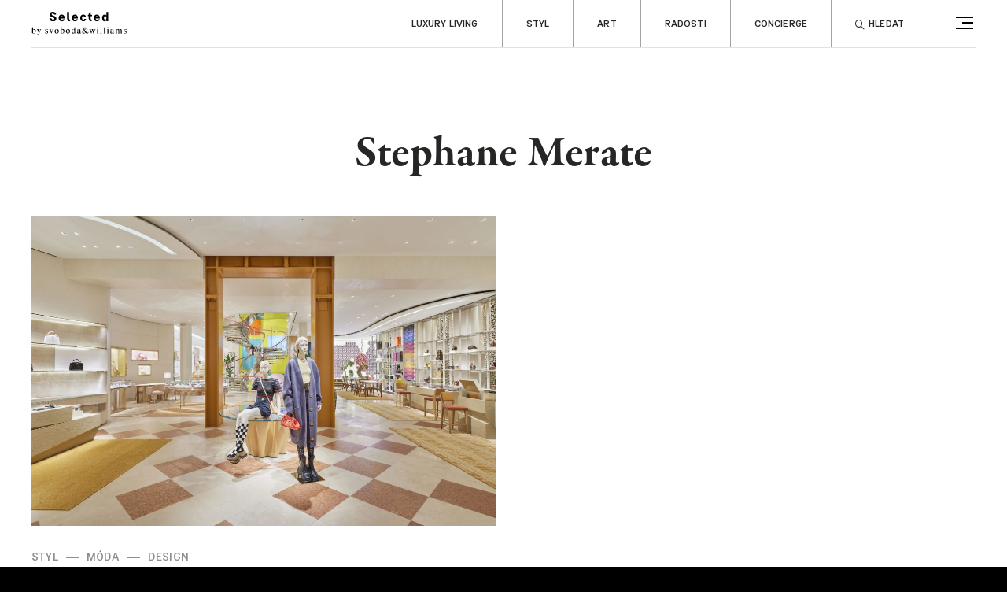

--- FILE ---
content_type: text/html; charset=UTF-8
request_url: https://www.selectedmag.cz/fotograf/stephane-merate/
body_size: 19410
content:
<!DOCTYPE html>
<html lang="cs">
	<head>
		<meta charset="UTF-8">
		<meta content='width=device-width, initial-scale=1.0, maximum-scale=1.0, user-scalable=0' name='viewport'/>
		<link rel="profile" href="https://gmpg.org/xfn/11">
		<link rel="pingback" href="https://www.selectedmag.cz/xmlrpc.php">

		<link data-minify="1" rel="stylesheet" href="https://www.selectedmag.cz/wp-content/cache/min/1/tjw4eez.css?ver=1759263260">

		<!-- GTM -->
					<!-- Google Tag Manager -->
			<script>(function(w,d,s,l,i){w[l]=w[l]||[];w[l].push({'gtm.start':
			new Date().getTime(),event:'gtm.js'});var f=d.getElementsByTagName(s)[0],
			j=d.createElement(s),dl=l!='dataLayer'?'&l='+l:'';j.async=true;j.src=
			'https://www.googletagmanager.com/gtm.js?id='+i+dl;f.parentNode.insertBefore(j,f);
			})(window,document,'script','dataLayer','GTM-5BDGRNC');</script>
			<!-- End Google Tag Manager -->
		
		<!-- Favicon -->
					<meta name="theme-color" content="#ffffff">
			<link rel="icon" href="https://www.selectedmag.cz/wp-content/themes/selectedmag/assets/images/favicons/favicon.png">
			<meta name="msapplication-TileColor" content="#272f39">
		
		<meta name='robots' content='index, follow, max-image-preview:large, max-snippet:-1, max-video-preview:-1' />
	<style>img:is([sizes="auto" i], [sizes^="auto," i]) { contain-intrinsic-size: 3000px 1500px }</style>
	
	<title>Stephane Merate &#8211; Selectedmag</title><link rel="preload" data-rocket-preload as="image" href="https://www.selectedmag.cz/wp-content/uploads/2023/04/Vienne_Stephane-Merate-27-1200x800.jpg" fetchpriority="high">
	<link rel="canonical" href="https://www.selectedmag.cz/fotograf/stephane-merate/" />
	<meta property="og:locale" content="cs_CZ" />
	<meta property="og:type" content="article" />
	<meta property="og:title" content="Stephane Merate &#8211; Selectedmag" />
	<meta property="og:url" content="https://www.selectedmag.cz/fotograf/stephane-merate/" />
	<meta property="og:site_name" content="Selectedmag" />
	<meta property="og:image" content="https://www.selectedmag.cz/wp-content/uploads/2020/12/ogmeta.png" />
	<meta property="og:image:width" content="1200" />
	<meta property="og:image:height" content="630" />
	<meta property="og:image:type" content="image/png" />
	<meta name="twitter:card" content="summary_large_image" />
	<script type="application/ld+json" class="yoast-schema-graph">{"@context":"https://schema.org","@graph":[{"@type":"WebPage","@id":"https://www.selectedmag.cz/fotograf/stephane-merate/","url":"https://www.selectedmag.cz/fotograf/stephane-merate/","name":"Stephane Merate &#8211; Selectedmag","isPartOf":{"@id":"https://www.selectedmag.cz/#website"},"datePublished":"2023-04-06T19:07:50+00:00","breadcrumb":{"@id":"https://www.selectedmag.cz/fotograf/stephane-merate/#breadcrumb"},"inLanguage":"cs","potentialAction":[{"@type":"ReadAction","target":["https://www.selectedmag.cz/fotograf/stephane-merate/"]}]},{"@type":"BreadcrumbList","@id":"https://www.selectedmag.cz/fotograf/stephane-merate/#breadcrumb","itemListElement":[{"@type":"ListItem","position":1,"name":"Domů","item":"https://www.selectedmag.cz/"},{"@type":"ListItem","position":2,"name":"Stephane Merate"}]},{"@type":"WebSite","@id":"https://www.selectedmag.cz/#website","url":"https://www.selectedmag.cz/","name":"Selectedmag","description":"","potentialAction":[{"@type":"SearchAction","target":{"@type":"EntryPoint","urlTemplate":"https://www.selectedmag.cz/?s={search_term_string}"},"query-input":{"@type":"PropertyValueSpecification","valueRequired":true,"valueName":"search_term_string"}}],"inLanguage":"cs"}]}</script>



<link rel="alternate" type="application/rss+xml" title="Selectedmag &raquo; RSS zdroj" href="https://www.selectedmag.cz/feed/" />
<link rel="alternate" type="application/rss+xml" title="Selectedmag &raquo; RSS komentářů" href="https://www.selectedmag.cz/comments/feed/" />
			<meta name="theme-color" content="#ffffff">
			<link rel="icon" href="https://www.selectedmag.cz/wp-content/themes/selectedmag/assets/images/favicons/favicon.png">
			<meta name="msapplication-TileColor" content="#272f39">
		<style id='wp-emoji-styles-inline-css' type='text/css'>

	img.wp-smiley, img.emoji {
		display: inline !important;
		border: none !important;
		box-shadow: none !important;
		height: 1em !important;
		width: 1em !important;
		margin: 0 0.07em !important;
		vertical-align: -0.1em !important;
		background: none !important;
		padding: 0 !important;
	}
</style>
<link rel='stylesheet' id='wp-block-library-css' href='https://www.selectedmag.cz/wp-includes/css/dist/block-library/style.min.css?ver=6.8.2' type='text/css' media='all' />
<style id='classic-theme-styles-inline-css' type='text/css'>
/*! This file is auto-generated */
.wp-block-button__link{color:#fff;background-color:#32373c;border-radius:9999px;box-shadow:none;text-decoration:none;padding:calc(.667em + 2px) calc(1.333em + 2px);font-size:1.125em}.wp-block-file__button{background:#32373c;color:#fff;text-decoration:none}
</style>
<style id='global-styles-inline-css' type='text/css'>
:root{--wp--preset--aspect-ratio--square: 1;--wp--preset--aspect-ratio--4-3: 4/3;--wp--preset--aspect-ratio--3-4: 3/4;--wp--preset--aspect-ratio--3-2: 3/2;--wp--preset--aspect-ratio--2-3: 2/3;--wp--preset--aspect-ratio--16-9: 16/9;--wp--preset--aspect-ratio--9-16: 9/16;--wp--preset--color--black: #000000;--wp--preset--color--cyan-bluish-gray: #abb8c3;--wp--preset--color--white: #ffffff;--wp--preset--color--pale-pink: #f78da7;--wp--preset--color--vivid-red: #cf2e2e;--wp--preset--color--luminous-vivid-orange: #ff6900;--wp--preset--color--luminous-vivid-amber: #fcb900;--wp--preset--color--light-green-cyan: #7bdcb5;--wp--preset--color--vivid-green-cyan: #00d084;--wp--preset--color--pale-cyan-blue: #8ed1fc;--wp--preset--color--vivid-cyan-blue: #0693e3;--wp--preset--color--vivid-purple: #9b51e0;--wp--preset--gradient--vivid-cyan-blue-to-vivid-purple: linear-gradient(135deg,rgba(6,147,227,1) 0%,rgb(155,81,224) 100%);--wp--preset--gradient--light-green-cyan-to-vivid-green-cyan: linear-gradient(135deg,rgb(122,220,180) 0%,rgb(0,208,130) 100%);--wp--preset--gradient--luminous-vivid-amber-to-luminous-vivid-orange: linear-gradient(135deg,rgba(252,185,0,1) 0%,rgba(255,105,0,1) 100%);--wp--preset--gradient--luminous-vivid-orange-to-vivid-red: linear-gradient(135deg,rgba(255,105,0,1) 0%,rgb(207,46,46) 100%);--wp--preset--gradient--very-light-gray-to-cyan-bluish-gray: linear-gradient(135deg,rgb(238,238,238) 0%,rgb(169,184,195) 100%);--wp--preset--gradient--cool-to-warm-spectrum: linear-gradient(135deg,rgb(74,234,220) 0%,rgb(151,120,209) 20%,rgb(207,42,186) 40%,rgb(238,44,130) 60%,rgb(251,105,98) 80%,rgb(254,248,76) 100%);--wp--preset--gradient--blush-light-purple: linear-gradient(135deg,rgb(255,206,236) 0%,rgb(152,150,240) 100%);--wp--preset--gradient--blush-bordeaux: linear-gradient(135deg,rgb(254,205,165) 0%,rgb(254,45,45) 50%,rgb(107,0,62) 100%);--wp--preset--gradient--luminous-dusk: linear-gradient(135deg,rgb(255,203,112) 0%,rgb(199,81,192) 50%,rgb(65,88,208) 100%);--wp--preset--gradient--pale-ocean: linear-gradient(135deg,rgb(255,245,203) 0%,rgb(182,227,212) 50%,rgb(51,167,181) 100%);--wp--preset--gradient--electric-grass: linear-gradient(135deg,rgb(202,248,128) 0%,rgb(113,206,126) 100%);--wp--preset--gradient--midnight: linear-gradient(135deg,rgb(2,3,129) 0%,rgb(40,116,252) 100%);--wp--preset--font-size--small: 13px;--wp--preset--font-size--medium: 20px;--wp--preset--font-size--large: 36px;--wp--preset--font-size--x-large: 42px;--wp--preset--spacing--20: 0.44rem;--wp--preset--spacing--30: 0.67rem;--wp--preset--spacing--40: 1rem;--wp--preset--spacing--50: 1.5rem;--wp--preset--spacing--60: 2.25rem;--wp--preset--spacing--70: 3.38rem;--wp--preset--spacing--80: 5.06rem;--wp--preset--shadow--natural: 6px 6px 9px rgba(0, 0, 0, 0.2);--wp--preset--shadow--deep: 12px 12px 50px rgba(0, 0, 0, 0.4);--wp--preset--shadow--sharp: 6px 6px 0px rgba(0, 0, 0, 0.2);--wp--preset--shadow--outlined: 6px 6px 0px -3px rgba(255, 255, 255, 1), 6px 6px rgba(0, 0, 0, 1);--wp--preset--shadow--crisp: 6px 6px 0px rgba(0, 0, 0, 1);}:where(.is-layout-flex){gap: 0.5em;}:where(.is-layout-grid){gap: 0.5em;}body .is-layout-flex{display: flex;}.is-layout-flex{flex-wrap: wrap;align-items: center;}.is-layout-flex > :is(*, div){margin: 0;}body .is-layout-grid{display: grid;}.is-layout-grid > :is(*, div){margin: 0;}:where(.wp-block-columns.is-layout-flex){gap: 2em;}:where(.wp-block-columns.is-layout-grid){gap: 2em;}:where(.wp-block-post-template.is-layout-flex){gap: 1.25em;}:where(.wp-block-post-template.is-layout-grid){gap: 1.25em;}.has-black-color{color: var(--wp--preset--color--black) !important;}.has-cyan-bluish-gray-color{color: var(--wp--preset--color--cyan-bluish-gray) !important;}.has-white-color{color: var(--wp--preset--color--white) !important;}.has-pale-pink-color{color: var(--wp--preset--color--pale-pink) !important;}.has-vivid-red-color{color: var(--wp--preset--color--vivid-red) !important;}.has-luminous-vivid-orange-color{color: var(--wp--preset--color--luminous-vivid-orange) !important;}.has-luminous-vivid-amber-color{color: var(--wp--preset--color--luminous-vivid-amber) !important;}.has-light-green-cyan-color{color: var(--wp--preset--color--light-green-cyan) !important;}.has-vivid-green-cyan-color{color: var(--wp--preset--color--vivid-green-cyan) !important;}.has-pale-cyan-blue-color{color: var(--wp--preset--color--pale-cyan-blue) !important;}.has-vivid-cyan-blue-color{color: var(--wp--preset--color--vivid-cyan-blue) !important;}.has-vivid-purple-color{color: var(--wp--preset--color--vivid-purple) !important;}.has-black-background-color{background-color: var(--wp--preset--color--black) !important;}.has-cyan-bluish-gray-background-color{background-color: var(--wp--preset--color--cyan-bluish-gray) !important;}.has-white-background-color{background-color: var(--wp--preset--color--white) !important;}.has-pale-pink-background-color{background-color: var(--wp--preset--color--pale-pink) !important;}.has-vivid-red-background-color{background-color: var(--wp--preset--color--vivid-red) !important;}.has-luminous-vivid-orange-background-color{background-color: var(--wp--preset--color--luminous-vivid-orange) !important;}.has-luminous-vivid-amber-background-color{background-color: var(--wp--preset--color--luminous-vivid-amber) !important;}.has-light-green-cyan-background-color{background-color: var(--wp--preset--color--light-green-cyan) !important;}.has-vivid-green-cyan-background-color{background-color: var(--wp--preset--color--vivid-green-cyan) !important;}.has-pale-cyan-blue-background-color{background-color: var(--wp--preset--color--pale-cyan-blue) !important;}.has-vivid-cyan-blue-background-color{background-color: var(--wp--preset--color--vivid-cyan-blue) !important;}.has-vivid-purple-background-color{background-color: var(--wp--preset--color--vivid-purple) !important;}.has-black-border-color{border-color: var(--wp--preset--color--black) !important;}.has-cyan-bluish-gray-border-color{border-color: var(--wp--preset--color--cyan-bluish-gray) !important;}.has-white-border-color{border-color: var(--wp--preset--color--white) !important;}.has-pale-pink-border-color{border-color: var(--wp--preset--color--pale-pink) !important;}.has-vivid-red-border-color{border-color: var(--wp--preset--color--vivid-red) !important;}.has-luminous-vivid-orange-border-color{border-color: var(--wp--preset--color--luminous-vivid-orange) !important;}.has-luminous-vivid-amber-border-color{border-color: var(--wp--preset--color--luminous-vivid-amber) !important;}.has-light-green-cyan-border-color{border-color: var(--wp--preset--color--light-green-cyan) !important;}.has-vivid-green-cyan-border-color{border-color: var(--wp--preset--color--vivid-green-cyan) !important;}.has-pale-cyan-blue-border-color{border-color: var(--wp--preset--color--pale-cyan-blue) !important;}.has-vivid-cyan-blue-border-color{border-color: var(--wp--preset--color--vivid-cyan-blue) !important;}.has-vivid-purple-border-color{border-color: var(--wp--preset--color--vivid-purple) !important;}.has-vivid-cyan-blue-to-vivid-purple-gradient-background{background: var(--wp--preset--gradient--vivid-cyan-blue-to-vivid-purple) !important;}.has-light-green-cyan-to-vivid-green-cyan-gradient-background{background: var(--wp--preset--gradient--light-green-cyan-to-vivid-green-cyan) !important;}.has-luminous-vivid-amber-to-luminous-vivid-orange-gradient-background{background: var(--wp--preset--gradient--luminous-vivid-amber-to-luminous-vivid-orange) !important;}.has-luminous-vivid-orange-to-vivid-red-gradient-background{background: var(--wp--preset--gradient--luminous-vivid-orange-to-vivid-red) !important;}.has-very-light-gray-to-cyan-bluish-gray-gradient-background{background: var(--wp--preset--gradient--very-light-gray-to-cyan-bluish-gray) !important;}.has-cool-to-warm-spectrum-gradient-background{background: var(--wp--preset--gradient--cool-to-warm-spectrum) !important;}.has-blush-light-purple-gradient-background{background: var(--wp--preset--gradient--blush-light-purple) !important;}.has-blush-bordeaux-gradient-background{background: var(--wp--preset--gradient--blush-bordeaux) !important;}.has-luminous-dusk-gradient-background{background: var(--wp--preset--gradient--luminous-dusk) !important;}.has-pale-ocean-gradient-background{background: var(--wp--preset--gradient--pale-ocean) !important;}.has-electric-grass-gradient-background{background: var(--wp--preset--gradient--electric-grass) !important;}.has-midnight-gradient-background{background: var(--wp--preset--gradient--midnight) !important;}.has-small-font-size{font-size: var(--wp--preset--font-size--small) !important;}.has-medium-font-size{font-size: var(--wp--preset--font-size--medium) !important;}.has-large-font-size{font-size: var(--wp--preset--font-size--large) !important;}.has-x-large-font-size{font-size: var(--wp--preset--font-size--x-large) !important;}
:where(.wp-block-post-template.is-layout-flex){gap: 1.25em;}:where(.wp-block-post-template.is-layout-grid){gap: 1.25em;}
:where(.wp-block-columns.is-layout-flex){gap: 2em;}:where(.wp-block-columns.is-layout-grid){gap: 2em;}
:root :where(.wp-block-pullquote){font-size: 1.5em;line-height: 1.6;}
</style>
<link data-minify="1" rel='stylesheet' id='theme-style-global-css' href='https://www.selectedmag.cz/wp-content/cache/min/1/wp-content/themes/bd-theme/style.css?ver=1759263260' type='text/css' media='all' />
<link data-minify="1" rel='stylesheet' id='theme-style-css' href='https://www.selectedmag.cz/wp-content/cache/min/1/wp-content/themes/selectedmag/style.css?ver=1759263260' type='text/css' media='all' />


<link rel="https://api.w.org/" href="https://www.selectedmag.cz/wp-json/" /><link rel="EditURI" type="application/rsd+xml" title="RSD" href="https://www.selectedmag.cz/xmlrpc.php?rsd" />
<meta name="generator" content="WordPress 6.8.2" />
<link rel='shortlink' href='https://www.selectedmag.cz/?p=12648' />
<link rel="alternate" title="oEmbed (JSON)" type="application/json+oembed" href="https://www.selectedmag.cz/wp-json/oembed/1.0/embed?url=https%3A%2F%2Fwww.selectedmag.cz%2Ffotograf%2Fstephane-merate%2F" />
<link rel="alternate" title="oEmbed (XML)" type="text/xml+oembed" href="https://www.selectedmag.cz/wp-json/oembed/1.0/embed?url=https%3A%2F%2Fwww.selectedmag.cz%2Ffotograf%2Fstephane-merate%2F&#038;format=xml" />
<noscript><style id="rocket-lazyload-nojs-css">.rll-youtube-player, [data-lazy-src]{display:none !important;}</style></noscript>
		

	<meta name="generator" content="WP Rocket 3.18.1.5" data-wpr-features="wpr_minify_concatenate_js wpr_lazyload_images wpr_oci wpr_minify_css wpr_desktop wpr_preload_links" /></head>

	<body data-rsssl=1 class="wp-singular photographer-template-default single single-photographer postid-12648 wp-theme-bd-theme wp-child-theme-selectedmag">
		<svg width="0" height="0" style="position:absolute"><symbol viewBox="-156 404.9 18 32" id="icon-arrow-down" xmlns="http://www.w3.org/2000/svg"><path d="M-138.7 417.9l-1.2-.6-6.4 14.5v-26.9h-1.4v26.9l-6.4-14.5-1.2.6 8.3 19z"/></symbol><symbol viewBox="-267 404.9 32 32" id="icon-arrow-left" xmlns="http://www.w3.org/2000/svg"><path d="M-267 420.9l19 8.3.6-1.3-14.5-6.3h26.9v-1.4h-26.9l14.5-6.4-.6-1.2z"/></symbol><symbol viewBox="-215 404.9 32 32" id="icon-arrow-right" xmlns="http://www.w3.org/2000/svg"><path d="M-202 412.6l-.6 1.2 14.5 6.4H-215v1.4h26.9l-14.5 6.3.6 1.3 19-8.3z"/></symbol><symbol viewBox="-118 404.9 18 32" id="icon-arrow-up" xmlns="http://www.w3.org/2000/svg"><path d="M-109 404.9l-8.3 19 1.2.6 6.4-14.5v26.9h1.4V410l6.4 14.5 1.2-.6z"/></symbol></svg>			<!-- Google Tag Manager (noscript) -->
			<noscript>
				<iframe src="https://www.googletagmanager.com/ns.html?id=GTM-5BDGRNC" height="0" width="0" style="display:none;visibility:hidden"></iframe>
			</noscript>
			<!-- End Google Tag Manager (noscript) -->
		
		<div  id="fullscreen-navigation" class="fullscreen-navigation">
			<div  class="fullscreen-navigation__container">
				<div  class="fullscreen-navigation__search">
					<a class="fullscreen-navigation__search__trigger" data-search="trigger" href="#"><i class="icon-search"></i> Hledat</a>
				</div>
				<div  class="fullscreen-navigation__widgets">
											<div class="fullscreen-navigation__column fullscreen-navigation__column--categories"><div class="menu-kategorie-container"><ul id="menu-kategorie" class="menu"><li id="menu-item-109" class="menu-item menu-item-type-taxonomy menu-item-object-category menu-item-has-children menu-item-109"><a href="https://www.selectedmag.cz/luxury-living/">Luxury living</a>
<ul class="sub-menu">
	<li id="menu-item-110" class="menu-item menu-item-type-taxonomy menu-item-object-category menu-item-110"><a href="https://www.selectedmag.cz/luxury-living/architektura/">Architektura</a></li>
	<li id="menu-item-111" class="menu-item menu-item-type-taxonomy menu-item-object-category menu-item-111"><a href="https://www.selectedmag.cz/luxury-living/designove-doplnky/">Designové doplňky</a></li>
	<li id="menu-item-112" class="menu-item menu-item-type-taxonomy menu-item-object-category menu-item-112"><a href="https://www.selectedmag.cz/luxury-living/interiery-prohlidky/">Interiéry &amp; prohlídky</a></li>
	<li id="menu-item-113" class="menu-item menu-item-type-taxonomy menu-item-object-category menu-item-113"><a href="https://www.selectedmag.cz/luxury-living/zahrada/">Zahrada</a></li>
</ul>
</li>
<li id="menu-item-114" class="menu-item menu-item-type-taxonomy menu-item-object-category menu-item-has-children menu-item-114"><a href="https://www.selectedmag.cz/styl/">Styl</a>
<ul class="sub-menu">
	<li id="menu-item-115" class="menu-item menu-item-type-taxonomy menu-item-object-category menu-item-115"><a href="https://www.selectedmag.cz/styl/moda/">Móda</a></li>
	<li id="menu-item-116" class="menu-item menu-item-type-taxonomy menu-item-object-category menu-item-116"><a href="https://www.selectedmag.cz/styl/krasa/">Krása</a></li>
	<li id="menu-item-117" class="menu-item menu-item-type-taxonomy menu-item-object-category menu-item-117"><a href="https://www.selectedmag.cz/styl/hodinky-klenoty/">Hodinky &amp; klenoty</a></li>
</ul>
</li>
<li id="menu-item-118" class="menu-item menu-item-type-taxonomy menu-item-object-category menu-item-has-children menu-item-118"><a href="https://www.selectedmag.cz/art/">Art</a>
<ul class="sub-menu">
	<li id="menu-item-119" class="menu-item menu-item-type-taxonomy menu-item-object-category menu-item-119"><a href="https://www.selectedmag.cz/art/aukce-sberatelstvi/">Aukce &amp; sběratelství</a></li>
	<li id="menu-item-120" class="menu-item menu-item-type-taxonomy menu-item-object-category menu-item-120"><a href="https://www.selectedmag.cz/art/kultura/">Kultura</a></li>
	<li id="menu-item-121" class="menu-item menu-item-type-taxonomy menu-item-object-category menu-item-121"><a href="https://www.selectedmag.cz/art/filantropie/">Filantropie</a></li>
</ul>
</li>
<li id="menu-item-122" class="menu-item menu-item-type-taxonomy menu-item-object-category menu-item-has-children menu-item-122"><a href="https://www.selectedmag.cz/radosti/">Radosti</a>
<ul class="sub-menu">
	<li id="menu-item-123" class="menu-item menu-item-type-taxonomy menu-item-object-category menu-item-123"><a href="https://www.selectedmag.cz/radosti/fine-dining-vino/">Fine dining &amp; víno</a></li>
	<li id="menu-item-124" class="menu-item menu-item-type-taxonomy menu-item-object-category menu-item-124"><a href="https://www.selectedmag.cz/radosti/cestovani/">Cestování</a></li>
	<li id="menu-item-125" class="menu-item menu-item-type-taxonomy menu-item-object-category menu-item-125"><a href="https://www.selectedmag.cz/radosti/auta-technika/">Auta &amp; technika</a></li>
	<li id="menu-item-126" class="menu-item menu-item-type-taxonomy menu-item-object-category menu-item-126"><a href="https://www.selectedmag.cz/radosti/zdravi/">Zdraví</a></li>
</ul>
</li>
<li id="menu-item-127" class="menu-item menu-item-type-taxonomy menu-item-object-category menu-item-has-children menu-item-127"><a href="https://www.selectedmag.cz/concierge/">Concierge</a>
<ul class="sub-menu">
	<li id="menu-item-128" class="menu-item menu-item-type-taxonomy menu-item-object-category menu-item-128"><a href="https://www.selectedmag.cz/concierge/rady-tipy/">Rady &amp; tipy</a></li>
</ul>
</li>
<li id="menu-item-24176" class="menu-item menu-item-type-taxonomy menu-item-object-category menu-item-24176"><a href="https://www.selectedmag.cz/relax/">Relax</a></li>
</ul></div></div><div class="fullscreen-navigation__column fullscreen-navigation__column--contact"><div class="menu-sekundarni-navigace-container"><ul id="menu-sekundarni-navigace" class="menu"><li id="menu-item-11" class="menu-item menu-item-type-custom menu-item-object-custom menu-item-has-children menu-item-11"><a href="#">Kontakt</a>
<ul class="sub-menu">
	<li id="menu-item-18" class="menu-item menu-item-type-post_type menu-item-object-page menu-item-18"><a href="https://www.selectedmag.cz/kontakt/">Kontakt</a></li>
	<li id="menu-item-20" class="menu-item menu-item-type-post_type menu-item-object-page menu-item-20"><a href="https://www.selectedmag.cz/o-nas/">O nás</a></li>
</ul>
</li>
</ul></div></div><div class="fullscreen-navigation__column fullscreen-navigation__column--newsletter">			<div class="newsletter">
				<h3 class="newsletter__title">Newsletter</h3>
				<form name="newsletter" class="newsletter__form" data-newsletter>
					<input type="email" name="email" class="newsletter__input" placeholder="Váš email" required>
					<button type="submit" class="newsletter__submit" disabled>Odebírat</button>
					<div class="newsletter__agreement">
						<label>
							<input type="checkbox" name="agreement">
							<span>Souhlasím se zpracováním <a href="https://www.svoboda-williams.com/zasady-zpracovani-osobnich-udaju" target="_blank">osobních údajů</a></span>
						</label>
					</div>
				</form>
			</div>
		</div><div class="fullscreen-navigation__column fullscreen-navigation__column--social"><div class="menu-socialni-navigace-container"><ul id="menu-socialni-navigace" class="menu"><li id="menu-item-105" class="menu-item menu-item-type-custom menu-item-object-custom menu-item-105"><a target="_blank" href="https://www.facebook.com/selectedmagcz/"><i class="icon-facebook"></i></a></li>
<li id="menu-item-107" class="menu-item menu-item-type-custom menu-item-object-custom menu-item-107"><a target="_blank" href="https://www.instagram.com/selectedmagcz/"><i class="icon-instagram"></i></a></li>
</ul></div></div>									</div>
			</div>
		</div><!-- .fullscreen-navigation -->

		<div  class="search-form">
			<div  class="search-form__container">
				<form role="search-form" method="get" class="search-form__form" action="https://www.selectedmag.cz/">
					<div class="search-form__form__field">
						<i class="icon-search"></i>
						<input type="search" class="search-form__form__input" name="s" autocomplete="off" data-search="input">
					</div>
					<button type="submit" class="search-form__form__button">
						<span>Hledat</span><i class="icon-breadcrumb"></i>
					</button>
				</form>
			</div>	
		</div><!-- .search -->

		<div  id="site" class="site">
			<header  id="site-header" class="header" role="banner">
				<div  class="header__container">
					<div class="header__row">
						<div class="branding">
							<a href="https://www.selectedmag.cz/" rel="home" class="branding__logo">
								<svg height="50" viewBox="0 0 201 50" width="201" xmlns="http://www.w3.org/2000/svg"><g fill-rule="evenodd"><path d="m37.8444777 13.9499069h4.4704124c0 1.6966124 1.3734408 2.6661269 3.0969715 2.6661269 1.7773672 0 2.96238-.5925064 2.96238-2.3160371 0-2.9892983-10.0181644-2.1005387-10.0181644-8.77931498 0-3.20464465 2.3160371-5.52068172 6.8135198-5.52068172 3.8779059 0 6.9748774 2.127457 6.9748774 5.89784187h-4.4165758c0-1.34667466-1.1850128-2.39694401-2.5583016-2.39694401-1.5620209 0-2.6393607.646343-2.6393607 2.01978386 0 3.420143 10.0181645 2.10069079 10.0181645 8.77931498 0 3.7433145-2.5315355 5.9515264-7.1365392 5.9515264-5.1436737 0-7.5673839-2.6122903-7.5673839-6.3016162"/><path d="m66.2835393 11.6608186c-.2424166-1.75044897-1.1041059-2.69304518-2.4775467-2.69304518-1.1311763 0-2.3161892.83477099-2.4776989 2.69304518zm-9.0215795 1.3465225c0-4.0126494 2.5313833-7.21744612 6.5977172-7.21744612 4.0128016 0 6.4634301 3.33954023 6.4634301 7.35203762 0 .4039263-.0270704.7810865-.080907 1.2119311h-8.9139064c.1885801 1.6966124 1.2657677 2.7199634 2.6930451 2.7199634.8349231 0 1.6966124-.2693349 2.127457-1.1041059h3.9318946c-.7001796 2.3698737-2.6930451 4.2818323-6.0593516 4.2818323-4.0934042 0-6.759379-3.2315629-6.759379-7.2442124z"/><path d="m75.3057881 14.6500865v-14.24616014h3.8242214v13.43830744l2.5583016 6.0053629h-4.1472408z"/><path d="m94.0764709 11.6608186c-.2424167-1.75044897-1.1041059-2.69304518-2.4776989-2.69304518-1.1310242 0-2.316037.83477099-2.4775468 2.69304518zm-9.0215796 1.3465225c0-4.0126494 2.5313834-7.21744612 6.5977173-7.21744612 4.0126494 0 6.4632779 3.33954023 6.4632779 7.35203762 0 .4039263-.0269183.7810865-.0806027 1.2119311h-8.9140586c.1885801 1.6966124 1.2657678 2.7199634 2.6930452 2.7199634.834771 0 1.6964603-.2693349 2.127457-1.1041059h3.9318946c-.7000275 2.3698737-2.6930452 4.2818323-6.0593516 4.2818323-4.0934043 0-6.7593791-3.2315629-6.7593791-7.2442124z"/><path d="m102.829385 13.0074172c0-3.95881289 2.531383-7.21744618 6.597869-7.21744618 3.043287 0 5.38609 2.07362043 5.73618 5.43992688h-3.743314c-.053989-1.1310242-.834771-2.26204844-2.046855-2.26204844-2.019631 0-2.504465 1.85812204-2.504465 4.03956774 0 2.3429553.700332 4.066486 2.585372 4.066486 1.185013 0 1.885041-.834771 2.100539-2.0467022h3.770385c-.592659 3.3392361-2.989146 5.2242765-5.709414 5.2242765-4.066486 0-6.786297-3.2044926-6.786297-7.2440603"/><path d="m120.981205 14.6500865v-5.33225371h-1.88504v-3.12388979h1.88504v-1.77736721l3.82407-3.82406936v5.60143657h2.962532v3.12388979h-2.962532v4.52440101l2.558301 6.0053629h-4.147088z"/><path d="m140.42515 11.6608186c-.242417-1.75044897-1.104106-2.69304518-2.477699-2.69304518-1.130872 0-2.315885.83477099-2.477547 2.69304518zm-9.02158 1.3465225c0-4.0126494 2.531383-7.21744612 6.597717-7.21744612 4.012802 0 6.46343 3.33954023 6.46343 7.35203762 0 .4039263-.02707.7810865-.080907 1.2119311h-8.913906c.18858 1.6966124 1.265768 2.7199634 2.693045 2.7199634.834923 0 1.696765-.2693349 2.127609-1.1041059h3.931743c-.700332 2.3698737-2.693045 4.2818323-6.059352 4.2818323-4.093404 0-6.759379-3.2315629-6.759379-7.2442124z"/><path d="m158.33425 13.034229c0-2.2891188-.780935-4.066486-2.558302-4.066486-1.885192 0-2.558454 2.0467021-2.558454 4.066486 0 1.9928656.673262 4.0395677 2.558454 4.0395677 1.777367 0 2.558302-1.7773672 2.558302-4.0395677m-9.156171.0269183c0-4.06648601 1.72353-7.27113065 5.5476-7.27113065 1.454195 0 2.827636.80785271 3.608571 1.88519243v-7.27128272h3.824069v19.44367034h-3.824069v-1.9119586c-.726946 1.292686-2.235131 2.315885-3.877906 2.315885-3.82407 0-5.278265-3.2046447-5.278265-7.1903758"/><path d="m7.3254995 41.6669046c0-2.617461-1.05437554-3.7264336-2.45397428-3.7264336-.69059849 0-1.2359599.309028-1.61768247.6544033v5.9986714c.19998613.4360154.78154275.9813768 1.59958487.9813768.98152887 0 2.47207188-.8180421 2.47207188-3.9080179m1.79957099-.9634313c0 3.2902661-2.0722517 5.4349082-4.41703203 5.4349082-1.09072282 0-2.23589054-.3998202-3.34471097-1.2175581v-10.0158832c0-.6907506-.03634729-1.1088205-.63615359-1.1088205-.29077831 0-.52726381.0909443-.65440328.1271395l-.07269458-.1634868 3.19916974-1.3632514.10904186.1090418c-.03634729.4907645-.05444489 1.8176687-.05444489 2.9628364v2.7266549c.63615359-.7635972 1.5630855-1.690377 2.74475258-1.690377 1.94496016 0 3.12647516 1.8721135 3.12647516 4.1987962"/><path d="m20.2866233 36.7226544v.1636388c-.363625.0909443-.7634451.3453753-1.1451677 1.3815012l-2.9993357 7.90698c-.5815566 1.5633897-1.4721412 3.1085297-3.0355309 3.1085297-.7088482 0-1.3088066-.3272777-1.3088066-1.0545277 0-.5452093.3999723-.9086822.9635834-.9086822.618056 0 .9269319.3634729 1.5813352.3634729.4907644 0 .81789-.2726807 1.0542234-.8543894.2180838-.508862.2909304-1.381349-.2363334-2.5811137l-2.5993634-6.0166169c-.4361675-.9997786-.6360015-1.236112-1.0905708-1.3451539v-.1636388h4.2533932v.1817364c-.6542512 0-1.5995848.2907783-.8542373 1.9270146l1.7813213 4.2351436 1.6178346-4.4170321c.5271117-1.3634035-.2182358-1.7451261-.9088343-1.7451261v-.1817364z"/><path d="m29.4305518 45.7932952c-.1817364 0-.2726807.0180976-.3817226.0363473l-.1090418-.109194v-2.7447526h.1636388c.5453614 1.3997509 1.3088066 2.5449186 2.8537945 2.5449186.872487 0 1.5632375-.4909165 1.5632375-1.4359461 0-.7090002-.3452232-1.1454718-1.4724454-1.6908332l-1.3086544-.617904c-1.1634174-.563459-1.8905153-1.3269041-1.9086129-2.5630161-.0180976-1.490543 1.0542235-2.7082532 2.7991975-2.7082532.8726391 0 1.6360842.3452232 2.108751.3452232.1998341 0 .2907784-.0182497.3815705-.0363473l.1090419.1272916v2.3812797h-.1634868c-.3817225-1.1996127-1.2724592-2.1996954-2.5084191-2.1996954-.7816949 0-1.4360981.4001244-1.4360981 1.2543617 0 .7091523.5090141 1.0724731 1.5814872 1.6179866l1.2723072.5998063c1.3451539.6360015 1.9086129 1.5265862 1.9086129 2.7265029 0 1.6903771-1.2540575 2.8174472-3.0355309 2.8174472-1.1088204 0-1.9086129-.3452232-2.417627-.3452232"/><path d="m46.7177786 36.7226544v.1636388c-.3817226.1090419-.8542373.363625-1.3088066 1.435946l-3.3264613 7.8525352h-.1271394l-3.3810583-7.9796746c-.4180698-.9634313-.6360015-1.1997647-1.072321-1.3088066v-.1636388h4.2533931v.1817364c-.6725008 0-1.5995848.2907783-.9451815 1.7814734l1.8903631 4.526226 1.8178207-4.4352817c.618056-1.4725975-.1636388-1.8724177-.7997924-1.8724177v-.1817364z"/><path d="m55.6436081 42.0123559c.0182497-2.2903354-.7815427-4.9625455-2.5630161-4.9625455-1.3269042 0-2.0722517 1.2180144-2.0903493 3.5627947-.0182497 2.2903354.7816948 4.980491 2.5630161 4.980491 1.3269042 0 2.0720997-1.2358078 2.0903493-3.5807402m-6.7618123-.6363057c0-2.981086 2.1084469-4.8714491 4.5260739-4.8714491 2.7084053 0 4.3443374 2.1993911 4.3443374 4.7624073 0 2.981086-2.108599 4.8714492-4.5079763 4.8714492-2.7266549 0-4.362435-2.2174888-4.362435-4.7624074"/><path d="m67.7325035 41.6669046c0-2.617461-1.0543756-3.7264336-2.4539743-3.7264336-.6905985 0-1.236112.309028-1.6176825.6544033v5.9986714c.1999862.4360154.7815428.9813768 1.5995849.9813768.9815289 0 2.4720719-.8180421 2.4720719-3.9080179m1.799571-.9634313c0 3.2902661-2.0722517 5.4349082-4.4170321 5.4349082-1.0907228 0-2.2358905-.3998202-3.3447109-1.2175581v-10.0158832c0-.6907506-.0363473-1.1088205-.6361536-1.1088205-.2909304 0-.5271117.0909443-.6544033.1271395l-.0726946-.1634868 3.1991698-1.3632514.1090418.1090418c-.0363473.4907645-.0544449 1.8176687-.0544449 2.9628364v2.7266549c.6361536-.7635972 1.5630855-1.690377 2.7447526-1.690377 1.9449602 0 3.1264752 1.8721135 3.1264752 4.1987962"/><path d="m79.3485191 42.0123559c.0182497-2.2903354-.7815428-4.9625455-2.5630162-4.9625455-1.3269041 0-2.0722517 1.2180144-2.0903493 3.5627947-.0182497 2.2903354.7816948 4.980491 2.5630162 4.980491 1.3269041 0 2.0720996-1.2358078 2.0903493-3.5807402m-6.7618124-.6363057c0-2.981086 2.1084469-4.8714491 4.5260739-4.8714491 2.7084053 0 4.3443375 2.1993911 4.3443375 4.7624073 0 2.981086-2.108599 4.8714492-4.5079763 4.8714492-2.7265029 0-4.3624351-2.2174888-4.3624351-4.7624074"/><path d="m90.4193709 44.0482147v-3.9262676c0-1.9995571-.7270978-3.0902799-1.8176686-3.0902799-1.490543 0-2.2539881 1.8359182-2.2539881 3.7991281 0 2.7263508 1.1086683 3.8716706 2.4720719 3.8716706.6725009 0 1.1997647-.2907783 1.5995848-.6542512zm3.2537668.7997924-3.1991698 1.3632515-.1091939-.1090419c.0182497-.3088759.0363473-.927084.0545969-1.6541818-.6363056.7818469-1.5632375 1.690377-2.7447525 1.690377-1.9449602 0-3.1810722-1.9630577-3.1628225-4.4714769 0-2.5630161 1.435946-5.1623796 4.0353095-5.1623796.9997785 0 1.5632376.3634729 1.8722655.5817087v-2.1812935c0-.6907506-.0363472-1.1088205-.6363056-1.1088205-.2907783 0-.5271118.0909443-.6542512.1271395l-.0726946-.1634868 3.1991697-1.3632514.1090419.1090419c-.0361952.4907644-.0544449 1.8176686-.0544449 2.9628363v8.2344098c0 .6905985.0361952 1.1088204.6360015 1.1088204.2909304 0 .5274159-.0909442.6545554-.1272915z"/><path d="m101.381242 44.1025836v-3.4172535c-1.963058.7454996-3.0539329 1.2542096-3.0539329 2.6357107 0 .927084.5091662 1.4541957 1.290709 1.4541957.6180559 0 1.2180139-.2726807 1.7632239-.6726529m-4.9623937-.1634868c0-2.0176547 1.9449602-2.7085574 4.9623937-3.7081839v-.7090002c0-1.9086129-.581709-2.5447665-1.5087929-2.5447665-.7451955 0-1.3086545.3634729-1.3086545 1.290709 0 .2361813.0361952.3633208.0361952.6542512 0 .4909165-.3633208.872487-.9088343.872487-.6905985 0-.9450295-.4725148-.9450295-.9089864 0-1.4721412 1.4722933-2.3809755 3.1263231-2.3809755 2.4541259 0 3.3991559 1.1632653 3.3991559 3.3082116v4.5625732c0 .4725148 0 .8543895.454569.8543895.327126 0 .618056-.309028.83614-.5634591l.126987.0906401c-.326973.6544033-.835987 1.3815012-1.853863 1.3815012-.981681 0-1.399599-.6361536-1.417849-1.7087788-.799944.9089863-1.6541818 1.7087788-2.8356968 1.7087788-1.3632514 0-2.1630439-1.0178762-2.1630439-2.1993912"/><path d="m111.706503 35.4320519c0 .872487.218236 1.8540159.618208 2.8537944 1.018028-.763293 1.799571-1.7086267 1.799571-3.3990038 0-.7999445-.363625-1.4178484-1.090571-1.4178484-.908986 0-1.327208.8542374-1.327208 1.9630578zm2.072252 8.7069246c-1.272156-1.2540575-2.363031-2.9264891-3.071879-4.5260739-.945333.6363056-1.636084 1.4360981-1.636084 2.8720441 0 1.4541957 1.054376 2.3993773 2.399377 2.3993773 1.03643 0 1.708779-.2907783 2.308586-.7453475zm6.762116-1.1816671c-.181889 1.8179727-1.12707 3.1810721-2.908391 3.1810721-1.199765 0-2.453975-.6905985-3.581045-1.744974-1.181515 1.0180282-2.472072 1.744974-3.87167 1.744974-1.781322 0-3.017434-1.1812108-3.017434-2.9083914 0-1.9811554 1.65403-3.0355309 3.399004-3.9442131-.454417-1.1089725-.726946-2.1812936-.726946-3.035683 0-2.3447803 1.454196-3.3264613 2.962837-3.3264613 1.654181 0 2.544918.981681 2.544918 2.1993912 0 1.6724315-1.454196 2.5993634-2.908391 3.4537528.636305 1.5087927 1.617682 3.0174333 2.744752 4.1080041.835988-1.1270702 1.345154-2.3811277 1.345154-3.3082116 0-.8724871-.290778-1.3088066-.981681-1.4360982v-.1817364h3.853725v.1817364c-.709.109194-1.217862.5818608-2.126848 2.1268487-.508862.8905846-1.090571 1.9268626-1.835919 2.8718921.981681.8907367 2.054002 1.4724454 3.053781 1.4724454.963583 0 1.581639-.5817087 1.872265-1.5086406z"/><path d="m135.429131 36.7226544v.1636388c-.363625.0909443-.781543.363625-1.181515 1.3451539l-3.126475 7.9433273h-.127292l-2.326682-5.7985331-2.290336 5.7985331h-.127139l-3.144573-7.8161879c-.436472-1.1086683-.618056-1.3632514-1.090875-1.4722933v-.1636388h4.03531v.1817364c-.636002 0-1.381349.2726807-.963128 1.3634036l1.853864 4.8351018 1.381653-3.5810443-.472666-1.181363c-.436168-1.0905707-.618056-1.3451538-.799793-1.490543l.109194-.1272915h3.635337v.1817364c-.654403 0-1.363251.2726807-.927084 1.4178484l1.817669 4.780657 1.817821-4.6897127c.436167-1.1089725-.236182-1.5087927-.81789-1.5087927v-.1817364z"/><path d="m138.320413 33.7780221c0-.7451954.599807-1.2907089 1.290709-1.2907089.72725 0 1.290709.563459 1.290709 1.2907089 0 .6907506-.599958 1.2905569-1.290709 1.2905569-.690902 0-1.290709-.5998063-1.290709-1.2905569m3.744684 11.9605392v.1818886h-4.544476v-.1818886c.963431 0 1.327056-.3815705 1.327056-1.2177102v-5.5625039c0-.6905985-.036347-1.1086683-.636153-1.1086683-.290931 0-.527112.0907921-.654556.1271394l-.072694-.1634867 3.199169-1.3451539.109194.1090419c-.036347.4909165-.054597 1.8176686-.054597 2.9629884v4.9806431c0 .8361397.381723 1.2177102 1.327057 1.2177102"/><path d="m149.263685 45.7386374v.1817364h-4.544476v-.1817364c.963431 0 1.327056-.3817226 1.327056-1.2178623v-9.6157589c0-.6907506-.036347-1.1088204-.636153-1.1088204-.290931 0-.527112.0907921-.654556.1271394l-.072694-.1636388 3.19917-1.3630994.109194.1088898c-.036348.4909165-.054597 1.8176686-.054597 2.9629884v9.0522999c0 .8361397.381722 1.2178623 1.327056 1.2178623"/><path d="m156.462501 45.7386374v.1817364h-4.544476v-.1817364c.963432 0 1.327057-.3817226 1.327057-1.2178623v-9.6157589c0-.6907506-.036348-1.1088204-.636154-1.1088204-.29093 0-.527112.0907921-.654555.1271394l-.072695-.1636388 3.19917-1.3630994.109194.1088898c-.036347.4909165-.054597 1.8176686-.054597 2.9629884v9.0522999c0 .8361397.381722 1.2178623 1.327056 1.2178623"/><path d="m159.916345 33.7780221c0-.7451954.599807-1.2907089 1.290709-1.2907089.72725 0 1.290709.563459 1.290709 1.2907089 0 .6907506-.599958 1.2905569-1.290709 1.2905569-.690902 0-1.290709-.5998063-1.290709-1.2905569m3.744683 11.9605392v.1818886h-4.544475v-.1818886c.963583 0 1.327208-.3815705 1.327208-1.2177102v-5.5625039c0-.6905985-.036499-1.1086683-.636306-1.1086683-.29093 0-.527111.0907921-.654403.1271394l-.072847-.1634867 3.19917-1.3451539.109194.1090419c-.036347.4909165-.054597 1.8176686-.054597 2.9629884v4.9806431c0 .8361397.381875 1.2177102 1.327056 1.2177102"/><path d="m171.368555 44.1025836v-3.4172535c-1.963058.7454996-3.053933 1.2542096-3.053933 2.6357107 0 .927084.509166 1.4541957 1.290709 1.4541957.618056 0 1.218014-.2726807 1.763224-.6726529m-4.962394-.1634868c0-2.0176547 1.944808-2.7085574 4.962394-3.7081839v-.7090002c0-1.9086129-.581709-2.5447665-1.508793-2.5447665-.745195 0-1.308807.3634729-1.308807 1.290709 0 .2361813.036348.3633208.036348.6542512 0 .4909165-.363321.872487-.908683.872487-.69075 0-.945333-.4725148-.945333-.9089864 0-1.4721412 1.472445-2.3809755 3.126475-2.3809755 2.454126 0 3.399156 1.1632653 3.399156 3.3082116v4.5625732c0 .4725148 0 .8543895.454569.8543895.327126 0 .618056-.309028.83614-.5634591l.126987.0906401c-.326973.6544033-.83614 1.3815012-1.853864 1.3815012-.981681 0-1.399598-.6361536-1.417848-1.7087788-.799945.9089863-1.654182 1.7087788-2.835697 1.7087788-1.363251 0-2.163044-1.0178762-2.163044-2.1993912"/><path d="m191.800719 45.7386374v.1817364h-4.271795v-.1817364c.745348 0 1.054376-.3817226 1.054376-1.2178623v-4.6351158c0-1.3815011-.363625-2.163348-1.563238-2.163348-.672653 0-1.308958.3272777-1.726876.7090002.054597.2545831.090944.6545554.090944 1.0361259v5.0533377c0 .8361397.308876 1.2178623 1.054223 1.2178623v.1817364h-3.980712v-.1817364c.726946 0 1.035974-.3817226 1.035974-1.2178623v-4.6351158c0-1.3815011-.363625-2.163348-1.527043-2.163348-.654099 0-1.290404.3272777-1.690377.7272499v6.0712139c0 .8361397.309028 1.2178623 1.054376 1.2178623v.1817364h-4.271795v-.1817364c.963431 0 1.327056-.3817226 1.327056-1.2178623v-5.5623518c0-.6905985-.036347-1.1086684-.636153-1.1086684-.290931 0-.527112.0907922-.654556.1271395l-.072694-.1634868 3.199169-1.3451538.109194.1090418c-.018249.2726807-.036347.7997925-.036347 1.4176964.599806-.7269458 1.581487-1.4903909 2.799198-1.4903909 1.145319 0 1.817668.563459 2.108599 1.5267382.654403-.7270979 1.690377-1.5267382 2.944738-1.5267382 1.65403 0 2.326683 1.1451677 2.326683 2.9628363v5.0533377c0 .8361397.363625 1.2178623 1.327056 1.2178623"/><path d="m195.328246 45.7932952c-.181736 0-.27268.0180976-.38157.0363473l-.109194-.109194v-2.7447526h.163487c.545361 1.3997509 1.308958 2.5449186 2.854098 2.5449186.872183 0 1.563086-.4909165 1.563086-1.4359461 0-.7090002-.345375-1.1454718-1.472446-1.6908332l-1.308654-.617904c-1.163265-.563459-1.890515-1.3269041-1.908613-2.5630161-.01825-1.490543 1.054376-2.7082532 2.79935-2.7082532.872487 0 1.635932.3452232 2.108447.3452232.200138 0 .290778-.0182497.381722-.0363473l.109194.1272916v2.3812797h-.163791c-.38157-1.1996127-1.272155-2.1996954-2.508267-2.1996954-.781695 0-1.436098.4001244-1.436098 1.2543617 0 .7091523.509014 1.0724731 1.581335 1.6179866l1.272459.5998063c1.345154.6360015 1.908613 1.5265862 1.908613 2.7265029 0 1.6903771-1.254057 2.8174472-3.035531 2.8174472-1.10882 0-1.908765-.3452232-2.417627-.3452232"/></g></svg>							</a>
						</div><!-- .branding -->

						<nav class="navigation">
							<div class="navigation__row">
								<div class="navigation__primary">
									<ul id="site_navigation" class="navigation__primary__menu"><li class="navigation__primary__item navigation__primary__item--2"><a href="https://www.selectedmag.cz/luxury-living/" class="navigation__primary__link">Luxury living</a></li>
<li class="navigation__primary__item navigation__primary__item--3"><a href="https://www.selectedmag.cz/styl/" class="navigation__primary__link">Styl</a></li>
<li class="navigation__primary__item navigation__primary__item--4"><a href="https://www.selectedmag.cz/art/" class="navigation__primary__link">Art</a></li>
<li class="navigation__primary__item navigation__primary__item--5"><a href="https://www.selectedmag.cz/radosti/" class="navigation__primary__link">Radosti</a></li>
<li class="navigation__primary__item navigation__primary__item--6"><a href="https://www.selectedmag.cz/concierge/" class="navigation__primary__link">Concierge</a></li>
</ul>								</div>
								<div class="navigation__social">
									<ul id="site_navigation_social" class="navigation__social__menu"><li class="navigation__social__item navigation__social__item--105"><a target="_blank" href="https://www.facebook.com/selectedmagcz/" class="navigation__social__link"><i class="icon-facebook"></i></a></li>
<li class="navigation__social__item navigation__social__item--107"><a target="_blank" href="https://www.instagram.com/selectedmagcz/" class="navigation__social__link"><i class="icon-instagram"></i></a></li>
</ul>								</div>
								<div class="navigation__secondary">
									<ul id="site_navigation_secondary" class="navigation__secondary__menu"><li class="navigation__secondary__item navigation__secondary__item--parent navigation__secondary__item--parent--0 navigation__secondary__item--11"><a href="#" class="navigation__secondary__link">Kontakt</a>
	<ul class="navigation__secondary__submenu navigation__secondary__submenu--1">
    <li class="navigation__secondary__item navigation__secondary__submenu--1__item navigation__secondary__item--12"><a href="https://www.selectedmag.cz/kontakt/" class="navigation__secondary__link">Kontakt</a></li>
    <li class="navigation__secondary__item navigation__secondary__submenu--1__item navigation__secondary__item--16"><a href="https://www.selectedmag.cz/o-nas/" class="navigation__secondary__link">O nás</a></li>
</ul>
</li>
</ul>								</div>
								<div class="navigation__search">
									<a class="navigation__search__trigger" data-search="trigger" href="#"><i class="icon-search"></i> Hledat</a>
								</div>
								<div class="navigation__hamburger">
									<button class="hamburger hamburger--close" type="button" data-navigation="trigger">
										<span class="hamburger-box">
											<span class="hamburger-inner"></span>
										</span>
									</button><!-- .hamburger -->
								</div>
							</div>
						</nav><!-- .navigation -->
					</div>
				</div>
			</header><!-- .header -->
			<main  id="site-content" class="content">

<div  class="post-archive">
	<div class="post-archive__container">
		<header class="post-archive__header">
			<h1 class="post-archive__title">
				Stephane Merate			</h1>
					</header>
		<section class="post-archive__content">
							<div class="posts">
											
<article class="posts__post" data-count-lines-item data-viewport>
	<figure class="posts__post__image">
		<a class="posts__post__image__link" href="https://www.selectedmag.cz/styl/louis-vuitton-novy-butik-znacky-ve-vidni-je-nakupni-i-designovou-oazou-v-centru-mesta/">
			<img width="1200" height="800" src="https://www.selectedmag.cz/wp-content/uploads/2023/04/Vienne_Stephane-Merate-27-1200x800.jpg" class="attachment-post size-post" alt="" decoding="async" fetchpriority="high" />					</a>
	</figure>
	<header class="posts__post__header">
					<ul class="posts__post__categories">
									<li class="posts__post__category">
						<a href="https://www.selectedmag.cz/styl/">Styl</a>
					</li>
									<li class="posts__post__category">
						<a href="https://www.selectedmag.cz/styl/moda/">Móda</a>
					</li>
									<li class="posts__post__category">
						<a href="https://www.selectedmag.cz/styl/design/">Design</a>
					</li>
							</ul>
				<h2 class="posts__post__title">
			<a class="posts__post__title__link" href="https://www.selectedmag.cz/styl/louis-vuitton-novy-butik-znacky-ve-vidni-je-nakupni-i-designovou-oazou-v-centru-mesta/">
				<strong data-count-lines-target>Louis Vuitton / Nový vídeňský butik značky je nákupní i&nbsp;designovou oázou v&nbsp;centru města</strong>
			</a>
		</h2>
		<div class="posts__post__meta">
			<ul class="posts__post__meta__list">
				<li class="posts__post__meta__item">
					6. 4. 2023				</li>
									<li class="posts__post__meta__item">
						<a href="https://www.selectedmag.cz/autor/jana-cavaliere/">Jana Cavaliere</a>
					</li>
							</ul>
		</div>
	</header>
</article>
									</div><!-- .posts -->
								</section>
	</div>
</div><!-- .post-archive -->

			</main><!-- .content -->
			<footer  id="site-footer" class="footer">
				<div  class="footer__container">
					<section class="footer__widgets">
						<nav class="footer__widgets">
															<div class="footer__widgets__column footer__widgets__column--categories"><div class="menu-kategorie-container"><ul id="menu-kategorie-1" class="menu"><li class="menu-item menu-item-type-taxonomy menu-item-object-category menu-item-has-children menu-item-109"><a href="https://www.selectedmag.cz/luxury-living/">Luxury living</a>
<ul class="sub-menu">
	<li class="menu-item menu-item-type-taxonomy menu-item-object-category menu-item-110"><a href="https://www.selectedmag.cz/luxury-living/architektura/">Architektura</a></li>
	<li class="menu-item menu-item-type-taxonomy menu-item-object-category menu-item-111"><a href="https://www.selectedmag.cz/luxury-living/designove-doplnky/">Designové doplňky</a></li>
	<li class="menu-item menu-item-type-taxonomy menu-item-object-category menu-item-112"><a href="https://www.selectedmag.cz/luxury-living/interiery-prohlidky/">Interiéry &amp; prohlídky</a></li>
	<li class="menu-item menu-item-type-taxonomy menu-item-object-category menu-item-113"><a href="https://www.selectedmag.cz/luxury-living/zahrada/">Zahrada</a></li>
</ul>
</li>
<li class="menu-item menu-item-type-taxonomy menu-item-object-category menu-item-has-children menu-item-114"><a href="https://www.selectedmag.cz/styl/">Styl</a>
<ul class="sub-menu">
	<li class="menu-item menu-item-type-taxonomy menu-item-object-category menu-item-115"><a href="https://www.selectedmag.cz/styl/moda/">Móda</a></li>
	<li class="menu-item menu-item-type-taxonomy menu-item-object-category menu-item-116"><a href="https://www.selectedmag.cz/styl/krasa/">Krása</a></li>
	<li class="menu-item menu-item-type-taxonomy menu-item-object-category menu-item-117"><a href="https://www.selectedmag.cz/styl/hodinky-klenoty/">Hodinky &amp; klenoty</a></li>
</ul>
</li>
<li class="menu-item menu-item-type-taxonomy menu-item-object-category menu-item-has-children menu-item-118"><a href="https://www.selectedmag.cz/art/">Art</a>
<ul class="sub-menu">
	<li class="menu-item menu-item-type-taxonomy menu-item-object-category menu-item-119"><a href="https://www.selectedmag.cz/art/aukce-sberatelstvi/">Aukce &amp; sběratelství</a></li>
	<li class="menu-item menu-item-type-taxonomy menu-item-object-category menu-item-120"><a href="https://www.selectedmag.cz/art/kultura/">Kultura</a></li>
	<li class="menu-item menu-item-type-taxonomy menu-item-object-category menu-item-121"><a href="https://www.selectedmag.cz/art/filantropie/">Filantropie</a></li>
</ul>
</li>
<li class="menu-item menu-item-type-taxonomy menu-item-object-category menu-item-has-children menu-item-122"><a href="https://www.selectedmag.cz/radosti/">Radosti</a>
<ul class="sub-menu">
	<li class="menu-item menu-item-type-taxonomy menu-item-object-category menu-item-123"><a href="https://www.selectedmag.cz/radosti/fine-dining-vino/">Fine dining &amp; víno</a></li>
	<li class="menu-item menu-item-type-taxonomy menu-item-object-category menu-item-124"><a href="https://www.selectedmag.cz/radosti/cestovani/">Cestování</a></li>
	<li class="menu-item menu-item-type-taxonomy menu-item-object-category menu-item-125"><a href="https://www.selectedmag.cz/radosti/auta-technika/">Auta &amp; technika</a></li>
	<li class="menu-item menu-item-type-taxonomy menu-item-object-category menu-item-126"><a href="https://www.selectedmag.cz/radosti/zdravi/">Zdraví</a></li>
</ul>
</li>
<li class="menu-item menu-item-type-taxonomy menu-item-object-category menu-item-has-children menu-item-127"><a href="https://www.selectedmag.cz/concierge/">Concierge</a>
<ul class="sub-menu">
	<li class="menu-item menu-item-type-taxonomy menu-item-object-category menu-item-128"><a href="https://www.selectedmag.cz/concierge/rady-tipy/">Rady &amp; tipy</a></li>
</ul>
</li>
<li class="menu-item menu-item-type-taxonomy menu-item-object-category menu-item-24176"><a href="https://www.selectedmag.cz/relax/">Relax</a></li>
</ul></div></div><div class="footer__widgets__column footer__widgets__column--newsletter">			<div class="newsletter">
				<h3 class="newsletter__title">Newsletter</h3>
				<form name="newsletter" class="newsletter__form" data-newsletter>
					<input type="email" name="email" class="newsletter__input" placeholder="Váš email" required>
					<button type="submit" class="newsletter__submit" disabled>Odebírat</button>
					<div class="newsletter__agreement">
						<label>
							<input type="checkbox" name="agreement">
							<span>Souhlasím se zpracováním <a href="https://www.svoboda-williams.com/zasady-zpracovani-osobnich-udaju" target="_blank">osobních údajů</a></span>
						</label>
					</div>
				</form>
			</div>
		</div><div class="footer__widgets__column footer__widgets__column--contact"><div class="menu-sekundarni-navigace-paticka-container"><ul id="menu-sekundarni-navigace-paticka" class="menu"><li id="menu-item-158" class="menu-item menu-item-type-custom menu-item-object-custom menu-item-has-children menu-item-158"><a href="#">Kontakt</a>
<ul class="sub-menu">
	<li id="menu-item-150" class="menu-item menu-item-type-post_type menu-item-object-page menu-item-150"><a href="https://www.selectedmag.cz/kontakt/">Kontakt</a></li>
	<li id="menu-item-152" class="menu-item menu-item-type-post_type menu-item-object-page menu-item-152"><a href="https://www.selectedmag.cz/o-nas/">O nás</a></li>
</ul>
</li>
<li id="menu-item-154" class="social menu-item menu-item-type-custom menu-item-object-custom menu-item-154"><a target="_blank" href="https://www.facebook.com/selectedmagcz/"><i class="icon-facebook"></i></a></li>
<li id="menu-item-155" class="social menu-item menu-item-type-custom menu-item-object-custom menu-item-155"><a target="_blank" href="https://www.instagram.com/selectedmagcz/"><i class="icon-instagram"></i></a></li>
</ul></div></div>													</nav>
					</section>
					<aside class="footer__branding">
						<div class="footer__branding__logo">
							<svg enable-background="new 0 0 124.3 20.3" viewBox="0 0 124.3 20.3" xmlns="http://www.w3.org/2000/svg"><path d="m4.7 5.5c0-1.4 1.1-2 2.6-2 1.4 0 2.5 1 2.6 2.4h4.4c0-3.8-3.1-5.9-7-5.9-4.5 0-6.8 2.3-6.8 5.5 0 6.7 10 5.8 10 8.8 0 1.7-1.2 2.3-3 2.3-1.7 0-3.1-1-3.1-2.7h-4.4c0 3.7 2.4 6.3 7.6 6.3 4.6 0 7.1-2.2 7.1-6 0-6.6-10-5.3-10-8.7zm21.3.3c-1.8 0-3.6.7-4.8 2.1s-1.8 3.3-1.8 5.1c0 1.9.6 3.7 1.8 5.1 1.3 1.4 3 2.2 4.9 2.1 1.4 0 2.9-.4 4-1.2 1-.8 1.7-1.8 2-3h-3.9c-.4.7-1.3 1.2-2.1 1.1-1.5 0-2.7-1.2-2.7-2.7h8.9c.1-.4.1-.8.1-1.2 0-1.9-.6-3.7-1.7-5.2-1.1-1.4-2.9-2.2-4.7-2.2zm-2.5 5.9c0-1.4 1.1-2.6 2.5-2.7 1.4 0 2.2.9 2.5 2.7zm17.8-11.3h-3.8v14.2l2.2 5.2h4.1l-2.6-6v-13.4zm12.5 5.4c-1.8 0-3.6.7-4.8 2.1s-1.8 3.3-1.8 5.1c0 1.9.6 3.7 1.8 5.1 1.3 1.4 3 2.2 4.9 2.1 1.4 0 2.9-.4 4-1.2 1-.8 1.7-1.8 2-3h-3.9c-.4.7-1.3 1.2-2.1 1.1-1.5 0-2.7-1.2-2.7-2.7h8.9c.1-.4.1-.8.1-1.2 0-1.9-.6-3.7-1.7-5.2-1.1-1.4-2.9-2.2-4.7-2.2zm-2.5 5.9c0-1.4 1.1-2.6 2.5-2.7 1.4 0 2.2.9 2.5 2.7zm20.3 5.4c-1.9 0-2.6-1.7-2.6-4.1 0-2.2.5-4 2.5-4 1.2.1 2.1 1.1 2 2.3h3.7c-.1-3.1-2.7-5.5-5.7-5.4-4-.1-6.5 3.1-6.5 7.1s2.7 7.2 6.8 7.2c2.7 0 5.1-1.9 5.7-5.2h-3.8c0 1.2-1 2.1-2.1 2.1zm15.4-16.5-3.8 3.8v1.8h-1.9v3.1h1.9v5.3l2.2 5.2h4.1l-2.6-6v-4.5h3v-3.1h-3v-5.6zm13.2 5.2c-1.8 0-3.6.7-4.8 2.1s-1.8 3.3-1.8 5.1c0 1.9.6 3.7 1.8 5.1 1.3 1.4 3 2.2 4.9 2.1 1.4 0 2.9-.4 4-1.2 1-.8 1.7-1.8 2-3h-3.9c-.4.7-1.3 1.2-2.1 1.1-1.5 0-2.7-1.2-2.7-2.7h8.9c.1-.4.1-.8.1-1.2 0-1.9-.6-3.7-1.7-5.2-1.2-1.4-2.9-2.2-4.7-2.2zm-2.6 5.9c0-1.4 1.1-2.6 2.5-2.7 1.4 0 2.2.9 2.5 2.7zm22.9-11.3v7.3c-.8-1.2-2.2-1.8-3.6-1.9-1.7-.1-3.3.7-4.2 2.1-1 1.5-1.4 3.3-1.3 5.2-.1 1.8.3 3.5 1.2 5.1.9 1.4 2.4 2.2 4.1 2.1 1.6 0 3.1-.9 3.9-2.3v1.9h3.8v-19.5zm-.6 15.5c-.2.4-.6.8-1 1-1.1.5-2.4 0-2.9-1.1-.4-.9-.6-1.8-.6-2.8s.2-1.9.6-2.8c.3-.8 1.1-1.3 2-1.3.8 0 1.6.4 1.9 1.2.4.9.7 1.9.6 2.9 0 1-.2 2-.6 2.9z"/></svg>						</div>
						<div class="footer__branding__partner">
							<a href="https://www.svoboda-williams.com" target="_blank">
								<svg xmlns="http://www.w3.org/2000/svg" viewBox="0 0 60.24 4.12">
  <g fill="#b6a284">
    <path class="cls-2" d="M19.16,3.22c.16,0,.3-.02.41-.06-.54-.39-.99-.97-1.19-1.51-.12.14-.21.34-.21.61,0,.61.5.96.98.96M19.97,3.4c-.24.15-.53.24-.87.24-.73,0-1.39-.5-1.39-1.36,0-.46.24-.81.55-1.05,0-.04,0-.09,0-.13,0-.65.46-1.07,1.1-1.07.29,0,.52.05.73.18v.48c-.19-.15-.46-.22-.68-.22-.43,0-.69.23-.69.63,0,.63.56,1.4,1.2,1.79.13-.18.17-.4.17-.57,0-.14-.02-.26-.06-.36h-.73v-.42h1.56v.42h-.35c.03.09.05.19.05.31,0,.3-.09.57-.26.8.21.08.42.11.61.08v.42c-.32.04-.64-.04-.95-.19"/>
  </g>
  <g fill="currentColor">
    <path d="M0,2.85h.44c.07.29.27.41.59.41s.5-.14.5-.37c0-.66-1.47-.12-1.47-1.12,0-.44.39-.75.92-.75s.89.28.95.69h-.45c-.07-.19-.22-.31-.5-.31s-.48.13-.48.35c0,.61,1.47.06,1.47,1.12,0,.44-.38.77-.95.77s-.98-.29-1.04-.8"/>
    <polygon points="3.85 1.06 3.13 2.72 2.41 1.06 1.93 1.06 3.13 3.69 4.32 1.06 3.85 1.06"/>
    <path d="M6.32,2.33c0-.58-.37-.9-.83-.9s-.83.31-.83.9.37.9.83.9.83-.32.83-.9M4.22,2.33c0-.86.62-1.31,1.27-1.31s1.27.45,1.27,1.31-.62,1.31-1.27,1.31-1.27-.45-1.27-1.31"/>
    <path d="M9.13,2.33c0-.59-.35-.91-.81-.91s-.84.32-.84.91.38.91.84.91.81-.32.81-.91M7.51,3.23v.37h-.42V.08h.42v1.35c.21-.27.52-.41.88-.41.62,0,1.18.45,1.18,1.31s-.56,1.31-1.18,1.31c-.36,0-.68-.14-.88-.41"/>
    <path d="M11.87,2.33c0-.58-.37-.9-.83-.9s-.83.31-.83.9.37.9.83.9.83-.32.83-.9M9.76,2.33c0-.86.62-1.31,1.27-1.31s1.27.45,1.27,1.31-.62,1.31-1.27,1.31-1.27-.45-1.27-1.31"/>
    <path d="M14.58,2.33c0-.59-.38-.91-.84-.91s-.81.32-.81.91.35.91.81.91.84-.32.84-.91M12.49,2.33c0-.86.56-1.31,1.18-1.31.36,0,.67.14.88.41V.08h.42v3.53h-.42v-.37c-.21.27-.52.41-.88.41-.62,0-1.18-.45-1.18-1.31"/>
    <path d="M16.99,2.61v-.25l-.54.06c-.45.05-.68.21-.68.45,0,.26.21.39.48.39.31,0,.75-.2.75-.66M15.33,2.9c0-.5.45-.77,1.12-.85l.54-.07v-.13c0-.26-.22-.42-.54-.42-.28,0-.54.1-.61.42h-.46c.09-.56.52-.83,1.07-.83s.96.31.96.83v1.75h-.42v-.34c-.19.28-.57.38-.78.38-.58,0-.89-.29-.89-.75"/>
    <polygon points="21.95 2.69 21.31 1.06 20.84 1.06 21.92 3.69 22.68 1.92 23.45 3.69 24.52 1.06 24.04 1.06 23.41 2.68 22.69 .97 21.95 2.69"/>
    <path d="M24.71,1.06h.42v2.54h-.42V1.06ZM24.63.3c0-.18.13-.3.3-.3s.3.13.3.3-.13.3-.3.3-.3-.13-.3-.3"/>
    <rect x="25.59" y=".08" width=".42" height="3.53"/>
    <rect x="26.47" y=".08" width=".42" height="3.53"/>
    <path d="M27.35,1.06h.42v2.54h-.42V1.06ZM27.27.3c0-.18.13-.3.3-.3s.3.13.3.3-.13.3-.3.3-.3-.13-.3-.3"/>
    <path d="M29.78,2.61v-.25l-.54.06c-.45.05-.68.21-.68.45,0,.26.21.39.48.39.31,0,.75-.2.75-.66M28.11,2.9c0-.5.45-.77,1.12-.85l.54-.07v-.13c0-.26-.22-.42-.54-.42-.28,0-.54.1-.61.42h-.46c.09-.56.52-.83,1.07-.83s.96.31.96.83v1.75h-.42v-.34c-.19.28-.57.38-.78.38-.58,0-.89-.29-.89-.75"/>
    <path d="M33.4,1.43c-.31,0-.66.2-.66.73v1.45h-.42v-1.45c0-.53-.25-.73-.56-.73s-.67.2-.67.73v1.45h-.42V1.06h.42v.38c.2-.3.51-.42.78-.42.35,0,.64.17.78.49.19-.35.55-.49.87-.49.51,0,.88.35.88,1.01v1.57h-.42v-1.45c0-.53-.25-.73-.56-.73"/>
    <path d="M34.66,2.85h.44c.07.29.27.41.59.41s.5-.14.5-.37c0-.66-1.47-.12-1.47-1.12,0-.44.39-.75.92-.75s.89.28.95.69h-.45c-.07-.19-.22-.31-.5-.31s-.48.13-.48.35c0,.61,1.47.06,1.47,1.12,0,.44-.38.77-.95.77s-.98-.29-1.04-.8"/>
    <rect x="42.93" y="3.18" width=".12" height=".74"/>
    <path d="M43.84,3.93l-.43-.55s-.03-.04-.04-.06h0s0,.05,0,.07v.53h-.1v-.73h.12s0,0,0,0l.36.48s.05.06.05.08h0s0-.06,0-.08v-.47h.1v.75h-.08Z"/>
    <polygon points="44.44 3.26 44.44 3.92 44.33 3.92 44.33 3.26 44.05 3.26 44.05 3.18 44.72 3.18 44.72 3.26 44.44 3.26"/>
    <path d="M45.3,3.92h-.45v-.74h.44v.08h-.33v.22h.29v.08h-.29v.23s.01.03.03.03h.32v.08Z"/>
    <path d="M45.94,3.92h0s-.31-.39-.31-.39h.04c.1,0,.19-.04.19-.15,0-.11-.08-.14-.19-.14h-.07v.67h-.12v-.74h.23c.13,0,.28.03.28.19,0,.11-.09.18-.18.2l.29.34h-.14Z"/>
    <path d="M46.78,3.93l-.43-.55s-.03-.04-.04-.06h0s0,.05,0,.07v.53h-.1v-.73h.12s0,0,0,0l.36.48s.04.06.05.08h0s0-.06,0-.08v-.47h.1v.75h-.08Z"/>
    <path d="M47.36,3.38s-.02-.06-.03-.09h0s-.02.07-.03.1l-.1.23h.25l-.09-.23ZM47.57,3.92h0s-.09-.24-.09-.24h-.31l-.1.23h0s-.09,0-.09,0l.32-.75h.09l.3.75h-.11Z"/>
    <polygon points="48.03 3.26 48.03 3.92 47.91 3.92 47.91 3.26 47.63 3.26 47.63 3.18 48.3 3.18 48.3 3.26 48.03 3.26"/>
    <rect x="48.43" y="3.18" width=".12" height=".74"/>
    <path d="M49.09,3.24c-.12,0-.25.07-.25.31s.12.31.25.31.25-.07.25-.31-.13-.31-.25-.31M49.09,3.93c-.22,0-.38-.13-.38-.38s.19-.39.38-.39c.2,0,.38.12.38.39,0,.22-.17.38-.38.38"/>
    <path d="M50.19,3.93l-.43-.55s-.03-.04-.04-.06h0s0,.05,0,.07v.53h-.1v-.73h.12s0,0,0,0l.36.48s.05.06.05.08h0s0-.06,0-.08v-.47h.1v.75h-.08Z"/>
    <path d="M50.78,3.38s-.02-.06-.03-.09h0s-.02.07-.03.1l-.1.23h.25l-.09-.23ZM50.99,3.92h0s-.09-.24-.09-.24h-.3l-.1.23h0s-.09,0-.09,0l.32-.75h.09l.3.75h-.11Z"/>
    <path d="M52.58,3.92h0s-.31-.39-.31-.39h.04c.1,0,.19-.04.19-.15,0-.11-.08-.14-.19-.14h-.07v.67h-.12v-.74h.23c.13,0,.28.03.28.19,0,.11-.09.18-.18.2l.29.34h-.14Z"/>
    <path d="M53.31,3.92h-.45v-.74h.44v.08h-.33v.22h.29v.08h-.29v.23s.01.03.03.03h.32v.08Z"/>
    <path d="M53.78,3.38s-.02-.06-.03-.09h0s-.02.07-.03.1l-.1.23h.25l-.09-.23ZM53.99,3.92h0s-.09-.24-.09-.24h-.3l-.1.23h0s-.09,0-.09,0l.32-.75h.09l.3.75h-.11Z"/>
    <path d="M54.69,3.92h-.45v-.74h.12v.62s.01.03.03.03h.32v.08Z"/>
    <path d="M55.57,3.92h-.45v-.74h.44v.08h-.33v.22h.29v.08h-.29v.23s.01.03.04.03h.32v.08Z"/>
    <path d="M55.9,3.93c-.07,0-.14-.02-.2-.05l.03-.08s.1.05.17.05c.08,0,.17-.03.17-.12,0-.08-.07-.11-.13-.14l-.09-.04c-.08-.03-.15-.08-.15-.18,0-.13.13-.21.26-.21.07,0,.13.02.18.04l-.04.09s-.09-.05-.16-.05c-.09,0-.14.04-.14.1s.05.09.12.12l.1.04c.08.03.15.1.15.19,0,.15-.14.24-.29.24"/>
    <polygon points="56.66 3.26 56.66 3.92 56.54 3.92 56.54 3.26 56.27 3.26 56.27 3.18 56.94 3.18 56.94 3.26 56.66 3.26"/>
    <path d="M57.25,3.38s-.02-.06-.03-.09h0s-.02.07-.03.1l-.1.23h.25l-.09-.23ZM57.46,3.92h0s-.09-.24-.09-.24h-.31l-.1.23h0s-.09,0-.09,0l.32-.75h.09l.3.75h-.11Z"/>
    <polygon points="57.92 3.26 57.92 3.92 57.8 3.92 57.8 3.26 57.52 3.26 57.52 3.18 58.19 3.18 58.19 3.26 57.92 3.26"/>
    <path d="M58.78,3.92h-.45v-.74h.44v.08h-.33v.22h.29v.08h-.29v.23s.01.03.03.03h.32v.08Z"/>
    <path d="M51.69,3.92h-.45v-.74h.12v.62s.01.03.03.03h.32v.08Z"/>
    <path d="M42.8,2.68c.36,0,.63-.1.84-.09l.2-.57h-.07c-.2.36-.48.58-.85.58-.58,0-1-.49-1-1.13,0-.7.35-1.16.92-1.16.38,0,.68.19.87.6h.07l-.1-.64h-.06s-.06.06-.11.06c-.09,0-.28-.1-.69-.1-.77,0-1.35.51-1.35,1.26,0,.67.61,1.2,1.32,1.2M44,2.62h1.02v-.06c-.29-.01-.34-.06-.34-.28v-.71h1.3v.71c0,.23-.05.27-.34.28v.06h1.02v-.06c-.29-.01-.34-.06-.34-.28V.81c0-.23.05-.27.34-.28v-.06h-1.02v.06c.29.01.34.06.34.28v.68s-1.3,0-1.3,0v-.68c0-.23.05-.27.34-.28v-.06h-1.02v.06c.29.01.34.06.34.28v1.48c0,.23-.05.27-.34.28v.06ZM46.86,2.62h1.08v-.06c-.37-.01-.4-.04-.4-.31v-.64c.12.05.27.07.42.08l.16.21c.4.54.66.75,1.02.75v-.06c-.16-.04-.25-.2-.63-.7l-.2-.27c.26-.09.46-.28.46-.6,0-.26-.17-.58-.89-.58-.17,0-.49.02-1.02.02v.06c.29.01.34.06.34.28v1.48c0,.23-.05.27-.34.28v.06ZM47.54,1.56V.54c.08,0,.15-.01.23-.01.53,0,.65.27.65.51,0,.31-.2.55-.65.55-.08,0-.16,0-.23-.02M49.28,2.62h1.02v-.06c-.29-.01-.34-.06-.34-.28V.81c0-.23.05-.27.34-.28v-.06h-1.02v.06c.29.01.34.06.34.28v1.48c0,.23-.05.27-.34.28v.06ZM50.54,2.08l.09.56h.05s.07-.06.12-.06c.11,0,.3.1.56.1.43,0,.73-.25.73-.61,0-.76-1.2-.73-1.2-1.24,0-.18.14-.34.4-.34s.48.13.65.47h.07l-.08-.52h-.05s-.05.06-.09.06c-.11,0-.27-.09-.51-.09-.38,0-.65.21-.65.55,0,.69,1.18.7,1.18,1.24,0,.22-.18.4-.46.4-.27,0-.58-.17-.75-.52h-.07ZM52.32,1.01h.07c.15-.35.31-.44.8-.44h.07v1.71c0,.23-.05.27-.34.28v.06h1.02v-.06c-.29-.01-.34-.06-.34-.28V.57s.06,0,.06,0c.51,0,.67.09.82.44h.07l-.09-.58h-.05s-.09.06-.24.06h-1.46c-.15,0-.2-.02-.24-.06h-.05l-.09.58ZM54.66,2.62h1.02v-.06c-.29-.01-.34-.06-.34-.28V.81c0-.23.05-.27.34-.28v-.06h-1.02v.06c.29.01.34.06.34.28v1.48c0,.23-.05.27-.34.28v.06ZM55.88,2.62h1.05c.4,0,.59,0,.78.02l.19-.54h-.07c-.22.37-.41.44-.87.44h-.07c-.29,0-.34-.06-.34-.28v-.72s.04,0,.04,0c.69,0,.75.03.81.34h.06v-.72h-.06c-.04.26-.12.3-.74.3h-.11v-.91s.3,0,.3,0c.44,0,.61.07.76.4h.07l-.09-.48h-1.72v.06c.29.01.34.06.34.28v1.48c0,.23-.05.27-.34.28v.06ZM58.03.59c0-.1.07-.18.2-.18.15,0,.24.1.24.27,0,.22-.15.4-.41.51l-.03-.06c.19-.1.3-.22.29-.41-.04.02-.08.03-.13.03-.1,0-.17-.06-.17-.17M58.68,2.08l.09.56h.05s.07-.06.12-.06c.11,0,.3.1.56.1.43,0,.73-.25.73-.61,0-.76-1.2-.73-1.2-1.24,0-.18.14-.34.4-.34s.48.13.65.47h.07l-.08-.52h-.05s-.05.06-.09.06c-.11,0-.27-.09-.51-.09-.38,0-.65.21-.65.55,0,.69,1.18.7,1.18,1.24,0,.22-.18.4-.46.4s-.58-.17-.75-.52h-.07Z"/>
    <rect x="39.03" y=".02" width=".08" height="4.1"/>
  </g>
</svg>							</a>
						</div>
					</aside>
					<div class="footer__copyright">
						<span class="footer__copyright__year">
							© 2026 Selected						</span>
						<span class="footer__copyright__text">
							Lifestylový magazín zaostřený na luxusní produkty a zážitky, který vzniká ve spolupráci s realitní společností Svoboda &amp; Williams.						</span>
						<span class="footer__copyright__bd">
							<span>by <a href="https://bicepsdigital.com"><strong>biceps</strong>digital.</a></span>
						</span>
					</div>
				</div>
			</footer><!-- .footer -->
		</div><!-- .site -->

		<script type="speculationrules">
{"prefetch":[{"source":"document","where":{"and":[{"href_matches":"\/*"},{"not":{"href_matches":["\/wp-*.php","\/wp-admin\/*","\/wp-content\/uploads\/*","\/wp-content\/*","\/wp-content\/plugins\/*","\/wp-content\/themes\/selectedmag\/*","\/wp-content\/themes\/bd-theme\/*","\/*\\?(.+)"]}},{"not":{"selector_matches":"a[rel~=\"nofollow\"]"}},{"not":{"selector_matches":".no-prefetch, .no-prefetch a"}}]},"eagerness":"conservative"}]}
</script>
<script type="text/javascript" id="rocket-browser-checker-js-after">
/* <![CDATA[ */
"use strict";var _createClass=function(){function defineProperties(target,props){for(var i=0;i<props.length;i++){var descriptor=props[i];descriptor.enumerable=descriptor.enumerable||!1,descriptor.configurable=!0,"value"in descriptor&&(descriptor.writable=!0),Object.defineProperty(target,descriptor.key,descriptor)}}return function(Constructor,protoProps,staticProps){return protoProps&&defineProperties(Constructor.prototype,protoProps),staticProps&&defineProperties(Constructor,staticProps),Constructor}}();function _classCallCheck(instance,Constructor){if(!(instance instanceof Constructor))throw new TypeError("Cannot call a class as a function")}var RocketBrowserCompatibilityChecker=function(){function RocketBrowserCompatibilityChecker(options){_classCallCheck(this,RocketBrowserCompatibilityChecker),this.passiveSupported=!1,this._checkPassiveOption(this),this.options=!!this.passiveSupported&&options}return _createClass(RocketBrowserCompatibilityChecker,[{key:"_checkPassiveOption",value:function(self){try{var options={get passive(){return!(self.passiveSupported=!0)}};window.addEventListener("test",null,options),window.removeEventListener("test",null,options)}catch(err){self.passiveSupported=!1}}},{key:"initRequestIdleCallback",value:function(){!1 in window&&(window.requestIdleCallback=function(cb){var start=Date.now();return setTimeout(function(){cb({didTimeout:!1,timeRemaining:function(){return Math.max(0,50-(Date.now()-start))}})},1)}),!1 in window&&(window.cancelIdleCallback=function(id){return clearTimeout(id)})}},{key:"isDataSaverModeOn",value:function(){return"connection"in navigator&&!0===navigator.connection.saveData}},{key:"supportsLinkPrefetch",value:function(){var elem=document.createElement("link");return elem.relList&&elem.relList.supports&&elem.relList.supports("prefetch")&&window.IntersectionObserver&&"isIntersecting"in IntersectionObserverEntry.prototype}},{key:"isSlowConnection",value:function(){return"connection"in navigator&&"effectiveType"in navigator.connection&&("2g"===navigator.connection.effectiveType||"slow-2g"===navigator.connection.effectiveType)}}]),RocketBrowserCompatibilityChecker}();
/* ]]> */
</script>
<script type="text/javascript" id="rocket-preload-links-js-extra">
/* <![CDATA[ */
var RocketPreloadLinksConfig = {"excludeUris":"\/(?:.+\/)?feed(?:\/(?:.+\/?)?)?$|\/(?:.+\/)?embed\/|\/(index.php\/)?(.*)wp-json(\/.*|$)|\/refer\/|\/go\/|\/recommend\/|\/recommends\/","usesTrailingSlash":"1","imageExt":"jpg|jpeg|gif|png|tiff|bmp|webp|avif|pdf|doc|docx|xls|xlsx|php","fileExt":"jpg|jpeg|gif|png|tiff|bmp|webp|avif|pdf|doc|docx|xls|xlsx|php|html|htm","siteUrl":"https:\/\/www.selectedmag.cz","onHoverDelay":"100","rateThrottle":"3"};
/* ]]> */
</script>
<script type="text/javascript" id="rocket-preload-links-js-after">
/* <![CDATA[ */
(function() {
"use strict";var r="function"==typeof Symbol&&"symbol"==typeof Symbol.iterator?function(e){return typeof e}:function(e){return e&&"function"==typeof Symbol&&e.constructor===Symbol&&e!==Symbol.prototype?"symbol":typeof e},e=function(){function i(e,t){for(var n=0;n<t.length;n++){var i=t[n];i.enumerable=i.enumerable||!1,i.configurable=!0,"value"in i&&(i.writable=!0),Object.defineProperty(e,i.key,i)}}return function(e,t,n){return t&&i(e.prototype,t),n&&i(e,n),e}}();function i(e,t){if(!(e instanceof t))throw new TypeError("Cannot call a class as a function")}var t=function(){function n(e,t){i(this,n),this.browser=e,this.config=t,this.options=this.browser.options,this.prefetched=new Set,this.eventTime=null,this.threshold=1111,this.numOnHover=0}return e(n,[{key:"init",value:function(){!this.browser.supportsLinkPrefetch()||this.browser.isDataSaverModeOn()||this.browser.isSlowConnection()||(this.regex={excludeUris:RegExp(this.config.excludeUris,"i"),images:RegExp(".("+this.config.imageExt+")$","i"),fileExt:RegExp(".("+this.config.fileExt+")$","i")},this._initListeners(this))}},{key:"_initListeners",value:function(e){-1<this.config.onHoverDelay&&document.addEventListener("mouseover",e.listener.bind(e),e.listenerOptions),document.addEventListener("mousedown",e.listener.bind(e),e.listenerOptions),document.addEventListener("touchstart",e.listener.bind(e),e.listenerOptions)}},{key:"listener",value:function(e){var t=e.target.closest("a"),n=this._prepareUrl(t);if(null!==n)switch(e.type){case"mousedown":case"touchstart":this._addPrefetchLink(n);break;case"mouseover":this._earlyPrefetch(t,n,"mouseout")}}},{key:"_earlyPrefetch",value:function(t,e,n){var i=this,r=setTimeout(function(){if(r=null,0===i.numOnHover)setTimeout(function(){return i.numOnHover=0},1e3);else if(i.numOnHover>i.config.rateThrottle)return;i.numOnHover++,i._addPrefetchLink(e)},this.config.onHoverDelay);t.addEventListener(n,function e(){t.removeEventListener(n,e,{passive:!0}),null!==r&&(clearTimeout(r),r=null)},{passive:!0})}},{key:"_addPrefetchLink",value:function(i){return this.prefetched.add(i.href),new Promise(function(e,t){var n=document.createElement("link");n.rel="prefetch",n.href=i.href,n.onload=e,n.onerror=t,document.head.appendChild(n)}).catch(function(){})}},{key:"_prepareUrl",value:function(e){if(null===e||"object"!==(void 0===e?"undefined":r(e))||!1 in e||-1===["http:","https:"].indexOf(e.protocol))return null;var t=e.href.substring(0,this.config.siteUrl.length),n=this._getPathname(e.href,t),i={original:e.href,protocol:e.protocol,origin:t,pathname:n,href:t+n};return this._isLinkOk(i)?i:null}},{key:"_getPathname",value:function(e,t){var n=t?e.substring(this.config.siteUrl.length):e;return n.startsWith("/")||(n="/"+n),this._shouldAddTrailingSlash(n)?n+"/":n}},{key:"_shouldAddTrailingSlash",value:function(e){return this.config.usesTrailingSlash&&!e.endsWith("/")&&!this.regex.fileExt.test(e)}},{key:"_isLinkOk",value:function(e){return null!==e&&"object"===(void 0===e?"undefined":r(e))&&(!this.prefetched.has(e.href)&&e.origin===this.config.siteUrl&&-1===e.href.indexOf("?")&&-1===e.href.indexOf("#")&&!this.regex.excludeUris.test(e.href)&&!this.regex.images.test(e.href))}}],[{key:"run",value:function(){"undefined"!=typeof RocketPreloadLinksConfig&&new n(new RocketBrowserCompatibilityChecker({capture:!0,passive:!0}),RocketPreloadLinksConfig).init()}}]),n}();t.run();
}());
/* ]]> */
</script>



<script>window.lazyLoadOptions=[{elements_selector:"img[data-lazy-src],.rocket-lazyload",data_src:"lazy-src",data_srcset:"lazy-srcset",data_sizes:"lazy-sizes",class_loading:"lazyloading",class_loaded:"lazyloaded",threshold:300,callback_loaded:function(element){if(element.tagName==="IFRAME"&&element.dataset.rocketLazyload=="fitvidscompatible"){if(element.classList.contains("lazyloaded")){if(typeof window.jQuery!="undefined"){if(jQuery.fn.fitVids){jQuery(element).parent().fitVids()}}}}}},{elements_selector:".rocket-lazyload",data_src:"lazy-src",data_srcset:"lazy-srcset",data_sizes:"lazy-sizes",class_loading:"lazyloading",class_loaded:"lazyloaded",threshold:300,}];window.addEventListener('LazyLoad::Initialized',function(e){var lazyLoadInstance=e.detail.instance;if(window.MutationObserver){var observer=new MutationObserver(function(mutations){var image_count=0;var iframe_count=0;var rocketlazy_count=0;mutations.forEach(function(mutation){for(var i=0;i<mutation.addedNodes.length;i++){if(typeof mutation.addedNodes[i].getElementsByTagName!=='function'){continue}
if(typeof mutation.addedNodes[i].getElementsByClassName!=='function'){continue}
images=mutation.addedNodes[i].getElementsByTagName('img');is_image=mutation.addedNodes[i].tagName=="IMG";iframes=mutation.addedNodes[i].getElementsByTagName('iframe');is_iframe=mutation.addedNodes[i].tagName=="IFRAME";rocket_lazy=mutation.addedNodes[i].getElementsByClassName('rocket-lazyload');image_count+=images.length;iframe_count+=iframes.length;rocketlazy_count+=rocket_lazy.length;if(is_image){image_count+=1}
if(is_iframe){iframe_count+=1}}});if(image_count>0||iframe_count>0||rocketlazy_count>0){lazyLoadInstance.update()}});var b=document.getElementsByTagName("body")[0];var config={childList:!0,subtree:!0};observer.observe(b,config)}},!1)</script><script data-no-minify="1" async src="https://www.selectedmag.cz/wp-content/plugins/wp-rocket/assets/js/lazyload/17.8.3/lazyload.min.js"></script>	<script src="https://www.selectedmag.cz/wp-content/cache/min/1/ab615d4bc31d848fda2c2330305411f3.js" data-minify="1"></script></body>
</html>

<!-- This website is like a Rocket, isn't it? Performance optimized by WP Rocket. Learn more: https://wp-rocket.me - Debug: cached@1768962344 -->

--- FILE ---
content_type: text/css
request_url: https://www.selectedmag.cz/wp-content/cache/min/1/wp-content/themes/selectedmag/style.css?ver=1759263260
body_size: 20848
content:
@charset "UTF-8";
/*!
Theme Name: Selectedmag
Theme URI: https://www.bicepsdigital.com
Author: bicepsdigital
Author URI: http://www.bicepsdigital.com
Description: Selectedmag theme
Template: bd-theme
Version: 1.0.0
License: GNU General Public License v2 or later
License URI: http://www.gnu.org/licenses/gpl-2.0.html
Tags: selectedmag, minimal, flexible, simple, woocommerce
Text Domain: selectedmag
*/@-ms-viewport{width:device-width}html{-ms-overflow-style:scrollbar;box-sizing:border-box}*,:after,:before{box-sizing:inherit}
/*!
 * FlexMasonry
 * Version: 0.2.3
 * Author: Gilbert Pellegrom <gilbert@pellegrom.me>
 * License: MIT
 */.flexmasonry{align-content:space-between;display:flex;flex-flow:column wrap}.flexmasonry-item{width:100%}.flexmasonry-cols-2 .flexmasonry-item{width:50%}.flexmasonry-cols-3 .flexmasonry-item{width:33.333%}.flexmasonry-cols-4 .flexmasonry-item{width:25%}.flexmasonry-cols-5 .flexmasonry-item{width:20%}.flexmasonry-cols-6 .flexmasonry-item{width:16.666%}.flexmasonry-cols-7 .flexmasonry-item{width:14.285%}.flexmasonry-cols-8 .flexmasonry-item{width:12.5%}.flexmasonry-cols-2 .flexmasonry-item:nth-child(odd){order:1}.flexmasonry-cols-2 .flexmasonry-item:nth-child(2n){order:2}.flexmasonry-cols-3 .flexmasonry-item:nth-child(3n+1){order:1}.flexmasonry-cols-3 .flexmasonry-item:nth-child(3n+2){order:2}.flexmasonry-cols-3 .flexmasonry-item:nth-child(3n){order:3}.flexmasonry-cols-4 .flexmasonry-item:nth-child(4n+1){order:1}.flexmasonry-cols-4 .flexmasonry-item:nth-child(4n+2){order:2}.flexmasonry-cols-4 .flexmasonry-item:nth-child(4n+3){order:3}.flexmasonry-cols-4 .flexmasonry-item:nth-child(4n){order:4}.flexmasonry-cols-5 .flexmasonry-item:nth-child(5n+1){order:1}.flexmasonry-cols-5 .flexmasonry-item:nth-child(5n+2){order:2}.flexmasonry-cols-5 .flexmasonry-item:nth-child(5n+3){order:3}.flexmasonry-cols-5 .flexmasonry-item:nth-child(5n+4){order:4}.flexmasonry-cols-5 .flexmasonry-item:nth-child(5n){order:5}.flexmasonry-cols-6 .flexmasonry-item:nth-child(6n+1){order:1}.flexmasonry-cols-6 .flexmasonry-item:nth-child(6n+2){order:2}.flexmasonry-cols-6 .flexmasonry-item:nth-child(6n+3){order:3}.flexmasonry-cols-6 .flexmasonry-item:nth-child(6n+4){order:4}.flexmasonry-cols-6 .flexmasonry-item:nth-child(6n+5){order:5}.flexmasonry-cols-6 .flexmasonry-item:nth-child(6n){order:6}.flexmasonry-cols-7 .flexmasonry-item:nth-child(7n+1){order:1}.flexmasonry-cols-7 .flexmasonry-item:nth-child(7n+2){order:2}.flexmasonry-cols-7 .flexmasonry-item:nth-child(7n+3){order:3}.flexmasonry-cols-7 .flexmasonry-item:nth-child(7n+4){order:4}.flexmasonry-cols-7 .flexmasonry-item:nth-child(7n+5){order:5}.flexmasonry-cols-7 .flexmasonry-item:nth-child(7n+6){order:6}.flexmasonry-cols-7 .flexmasonry-item:nth-child(7n){order:7}.flexmasonry-cols-8 .flexmasonry-item:nth-child(8n+1){order:1}.flexmasonry-cols-8 .flexmasonry-item:nth-child(8n+2){order:2}.flexmasonry-cols-8 .flexmasonry-item:nth-child(8n+3){order:3}.flexmasonry-cols-8 .flexmasonry-item:nth-child(8n+4){order:4}.flexmasonry-cols-8 .flexmasonry-item:nth-child(8n+5){order:5}.flexmasonry-cols-8 .flexmasonry-item:nth-child(8n+6){order:6}.flexmasonry-cols-8 .flexmasonry-item:nth-child(8n+7){order:7}.flexmasonry-cols-8 .flexmasonry-item:nth-child(8n){order:8}.flexmasonry-break{content:"";flex-basis:100%;margin:0;width:0!important}.flexmasonry-break-1{order:1}.flexmasonry-break-2{order:2}.flexmasonry-break-3{order:3}.flexmasonry-break-4{order:4}.flexmasonry-break-5{order:5}.flexmasonry-break-6{order:6}.flexmasonry-break-7{order:7}.tns-outer{padding:0!important}.tns-outer [hidden]{display:none!important}.tns-outer [aria-controls],.tns-outer [data-action]{cursor:pointer}.tns-slider{transition:all 0s}.tns-slider>.tns-item{box-sizing:border-box}.tns-horizontal.tns-subpixel{white-space:nowrap}.tns-horizontal.tns-subpixel>.tns-item{display:inline-block;vertical-align:top;white-space:normal}.tns-horizontal.tns-no-subpixel:after{clear:both;content:"";display:table}.tns-horizontal.tns-no-subpixel>.tns-item{float:left}.tns-horizontal.tns-carousel.tns-no-subpixel>.tns-item{margin-right:-100%}.tns-gallery,.tns-no-calc{left:0;position:relative}.tns-gallery{min-height:1px}.tns-gallery>.tns-item{left:-100%;position:absolute;transition:opacity 0s,-webkit-transform 0s;transition:transform 0s,opacity 0s;transition:transform 0s,opacity 0s,-webkit-transform 0s}.tns-gallery>.tns-slide-active{left:auto!important;position:relative}.tns-gallery>.tns-moving{transition:all .25s}.tns-autowidth{display:inline-block}.tns-lazy-img{opacity:.6;transition:opacity .6s}.tns-lazy-img.tns-complete{opacity:1}.tns-ah{transition:height 0s}.tns-ovh{overflow:hidden}.tns-visually-hidden{left:-10000em;position:absolute}.tns-transparent{opacity:0;visibility:hidden}.tns-fadeIn{filter:alpha(opacity=100);opacity:1;z-index:0}.tns-fadeOut,.tns-normal{filter:alpha(opacity=0);opacity:0;z-index:-1}.tns-vpfix{white-space:nowrap}.tns-vpfix>div,.tns-vpfix>li{display:inline-block}.tns-t-subp2{height:10px;margin:0 auto;overflow:hidden;position:relative;width:310px}.tns-t-ct{position:absolute;right:0;width:2333.3333333333%;width:2333.33333%}.tns-t-ct:after{clear:both;content:"";display:table}.tns-t-ct>div{float:left;height:10px;width:1.4285714286%;width:1.42857%}@-webkit-keyframes plyr-progress{to{background-position:25px 0}}@keyframes plyr-progress{to{background-position:25px 0}}@-webkit-keyframes plyr-popup{0%{opacity:.5;-webkit-transform:translateY(10px);transform:translateY(10px)}to{opacity:1;-webkit-transform:translateY(0);transform:translateY(0)}}@keyframes plyr-popup{0%{opacity:.5;-webkit-transform:translateY(10px);transform:translateY(10px)}to{opacity:1;-webkit-transform:translateY(0);transform:translateY(0)}}@-webkit-keyframes plyr-fade-in{0%{opacity:0}to{opacity:1}}@keyframes plyr-fade-in{0%{opacity:0}to{opacity:1}}.plyr{-moz-osx-font-smoothing:auto;-webkit-font-smoothing:subpixel-antialiased;direction:ltr;font-family:Avenir,Avenir Next,Helvetica Neue,Segoe UI,Helvetica,Arial,sans-serif;font-variant-numeric:tabular-nums;font-weight:500;line-height:1.7;max-width:100%;min-width:200px;position:relative;text-shadow:none;transition:box-shadow .3s ease}.plyr audio,.plyr video{border-radius:inherit;height:auto;vertical-align:middle;width:100%}.plyr button{font:inherit;line-height:inherit;width:auto}.plyr:focus{outline:0}.plyr--full-ui{box-sizing:border-box}.plyr--full-ui *,.plyr--full-ui :after,.plyr--full-ui :before{box-sizing:inherit}.plyr--full-ui a,.plyr--full-ui button,.plyr--full-ui input,.plyr--full-ui label{touch-action:manipulation}.plyr__badge{background:#4a5764;border-radius:2px;color:#fff;font-size:9px;line-height:1;padding:3px 4px}.plyr--full-ui ::-webkit-media-text-track-container{display:none}.plyr__captions{-webkit-animation:plyr-fade-in .3s ease;animation:plyr-fade-in .3s ease;bottom:0;color:#fff;display:none;font-size:14px;left:0;padding:10px;position:absolute;text-align:center;transition:-webkit-transform .4s ease-in-out;transition:transform .4s ease-in-out;transition:transform .4s ease-in-out,-webkit-transform .4s ease-in-out;width:100%}.plyr__captions .plyr__caption{background:rgba(0,0,0,.8);border-radius:2px;-webkit-box-decoration-break:clone;box-decoration-break:clone;line-height:185%;padding:.2em .5em;white-space:pre-wrap}.plyr__captions .plyr__caption div{display:inline}.plyr__captions span:empty{display:none}@media (min-width:480px){.plyr__captions{font-size:16px;padding:20px}}@media (min-width:768px){.plyr__captions{font-size:18px}}.plyr--captions-active .plyr__captions{display:block}.plyr:not(.plyr--hide-controls) .plyr__controls:not(:empty)~.plyr__captions{-webkit-transform:translateY(-40px);transform:translateY(-40px)}.plyr__control{background:0 0;border:0;border-radius:3px;color:inherit;cursor:pointer;flex-shrink:0;overflow:visible;padding:7px;position:relative;transition:all .3s ease}.plyr__control svg{fill:currentColor;display:block;height:18px;pointer-events:none;width:18px}.plyr__control:focus{outline:0}.plyr__control.plyr__tab-focus{box-shadow:0 0 0 5px rgba(0,179,255,.5);outline:0}a.plyr__control{text-decoration:none}.plyr__control.plyr__control--pressed .icon--not-pressed,.plyr__control.plyr__control--pressed .label--not-pressed,.plyr__control:not(.plyr__control--pressed) .icon--pressed,.plyr__control:not(.plyr__control--pressed) .label--pressed,a.plyr__control:after,a.plyr__control:before{display:none}.plyr--audio .plyr__control.plyr__tab-focus,.plyr--audio .plyr__control:hover,.plyr--audio .plyr__control[aria-expanded=true],.plyr--video .plyr__control.plyr__tab-focus,.plyr--video .plyr__control:hover,.plyr--video .plyr__control[aria-expanded=true]{background:#00b3ff;color:#fff}.plyr__control--overlaid{background:rgba(0,179,255,.8);border:0;border-radius:100%;color:#fff;display:none;left:50%;padding:15px;position:absolute;top:50%;-webkit-transform:translate(-50%,-50%);transform:translate(-50%,-50%);z-index:2}.plyr__control--overlaid svg{left:2px;position:relative}.plyr__control--overlaid:focus,.plyr__control--overlaid:hover{background:#00b3ff}.plyr--playing .plyr__control--overlaid{opacity:0;visibility:hidden}.plyr--full-ui.plyr--video .plyr__control--overlaid{display:block}.plyr--full-ui ::-webkit-media-controls{display:none}.plyr__controls{align-items:center;display:flex;justify-content:flex-end;text-align:center}.plyr__controls .plyr__progress__container{flex:1;min-width:0}.plyr__controls .plyr__controls__item{margin-left:2.5px}.plyr__controls .plyr__controls__item:first-child{margin-left:0;margin-right:auto}.plyr__controls .plyr__controls__item.plyr__progress__container{padding-left:2.5px}.plyr__controls .plyr__controls__item.plyr__time{padding:0 5px}.plyr__controls .plyr__controls__item.plyr__progress__container:first-child,.plyr__controls .plyr__controls__item.plyr__time+.plyr__time,.plyr__controls .plyr__controls__item.plyr__time:first-child{padding-left:0}.plyr__controls .plyr__controls__item.plyr__volume{padding-right:5px}.plyr__controls .plyr__controls__item.plyr__volume:first-child{padding-right:0}.plyr__controls:empty{display:none}.plyr--audio .plyr__controls{background:#fff;border-radius:inherit;color:#4a5764;padding:10px}.plyr--video .plyr__controls{background:linear-gradient(transparent,rgba(0,0,0,.7));border-bottom-left-radius:inherit;border-bottom-right-radius:inherit;bottom:0;color:#fff;left:0;padding:20px 5px 5px;position:absolute;right:0;transition:opacity .4s ease-in-out,-webkit-transform .4s ease-in-out;transition:opacity .4s ease-in-out,transform .4s ease-in-out;transition:opacity .4s ease-in-out,transform .4s ease-in-out,-webkit-transform .4s ease-in-out;z-index:3}@media (min-width:480px){.plyr--video .plyr__controls{padding:35px 10px 10px}}.plyr--video.plyr--hide-controls .plyr__controls{opacity:0;pointer-events:none;-webkit-transform:translateY(100%);transform:translateY(100%)}.plyr [data-plyr=airplay],.plyr [data-plyr=captions],.plyr [data-plyr=fullscreen],.plyr [data-plyr=pip]{display:none}.plyr--airplay-supported [data-plyr=airplay],.plyr--captions-enabled [data-plyr=captions],.plyr--fullscreen-enabled [data-plyr=fullscreen],.plyr--pip-supported [data-plyr=pip]{display:inline-block}.plyr__menu{display:flex;position:relative}.plyr__menu .plyr__control svg{transition:-webkit-transform .3s ease;transition:transform .3s ease;transition:transform .3s ease,-webkit-transform .3s ease}.plyr__menu .plyr__control[aria-expanded=true] svg{-webkit-transform:rotate(90deg);transform:rotate(90deg)}.plyr__menu .plyr__control[aria-expanded=true] .plyr__tooltip{display:none}.plyr__menu__container{-webkit-animation:plyr-popup .2s ease;animation:plyr-popup .2s ease;background:hsla(0,0%,100%,.9);border-radius:4px;bottom:100%;box-shadow:0 1px 2px rgba(0,0,0,.15);color:#4a5764;font-size:16px;margin-bottom:10px;position:absolute;right:-3px;text-align:left;white-space:nowrap;z-index:3}.plyr__menu__container>div{overflow:hidden;transition:height .35s cubic-bezier(.4,0,.2,1),width .35s cubic-bezier(.4,0,.2,1)}.plyr__menu__container:after{border:4px solid transparent;border-top-color:hsla(0,0%,100%,.9);content:"";height:0;position:absolute;right:15px;top:100%;width:0}.plyr__menu__container [role=menu]{padding:7px}.plyr__menu__container [role=menuitem],.plyr__menu__container [role=menuitemradio]{margin-top:2px}.plyr__menu__container [role=menuitem]:first-child,.plyr__menu__container [role=menuitemradio]:first-child{margin-top:0}.plyr__menu__container .plyr__control{align-items:center;color:#4a5764;display:flex;font-size:14px;padding:4px 11px;-webkit-user-select:none;-ms-user-select:none;user-select:none;width:100%}.plyr__menu__container .plyr__control>span{align-items:inherit;display:flex;width:100%}.plyr__menu__container .plyr__control:after{border:4px solid transparent;content:"";position:absolute;top:50%;-webkit-transform:translateY(-50%);transform:translateY(-50%)}.plyr__menu__container .plyr__control--forward{padding-right:28px}.plyr__menu__container .plyr__control--forward:after{border-left-color:rgba(74,87,100,.8);right:5px}.plyr__menu__container .plyr__control--forward.plyr__tab-focus:after,.plyr__menu__container .plyr__control--forward:hover:after{border-left-color:currentColor}.plyr__menu__container .plyr__control--back{font-weight:500;margin:7px 7px 3px;padding-left:28px;position:relative;width:calc(100% - 14px)}.plyr__menu__container .plyr__control--back:after{border-right-color:rgba(74,87,100,.8);left:7px}.plyr__menu__container .plyr__control--back:before{background:#c1c9d1;box-shadow:0 1px 0 #fff;content:"";height:1px;left:0;margin-top:4px;overflow:hidden;position:absolute;right:0;top:100%}.plyr__menu__container .plyr__control--back.plyr__tab-focus:after,.plyr__menu__container .plyr__control--back:hover:after{border-right-color:currentColor}.plyr__menu__container .plyr__control[role=menuitemradio]{padding-left:7px}.plyr__menu__container .plyr__control[role=menuitemradio]:after,.plyr__menu__container .plyr__control[role=menuitemradio]:before{border-radius:100%}.plyr__menu__container .plyr__control[role=menuitemradio]:before{background:rgba(0,0,0,.1);content:"";display:block;flex-shrink:0;height:16px;margin-right:10px;transition:all .3s ease;width:16px}.plyr__menu__container .plyr__control[role=menuitemradio]:after{background:#fff;border:0;height:6px;left:12px;opacity:0;top:50%;-webkit-transform:translateY(-50%) scale(0);transform:translateY(-50%) scale(0);transition:opacity .3s ease,-webkit-transform .3s ease;transition:transform .3s ease,opacity .3s ease;transition:transform .3s ease,opacity .3s ease,-webkit-transform .3s ease;width:6px}.plyr__menu__container .plyr__control[role=menuitemradio][aria-checked=true]:before{background:#00b3ff}.plyr__menu__container .plyr__control[role=menuitemradio][aria-checked=true]:after{opacity:1;-webkit-transform:translateY(-50%) scale(1);transform:translateY(-50%) scale(1)}.plyr__menu__container .plyr__control[role=menuitemradio].plyr__tab-focus:before,.plyr__menu__container .plyr__control[role=menuitemradio]:hover:before{background:rgba(0,0,0,.1)}.plyr__menu__container .plyr__menu__value{align-items:center;display:flex;margin-left:auto;margin-right:-5px;overflow:hidden;padding-left:25px;pointer-events:none}.plyr--full-ui input[type=range]{-webkit-appearance:none;background:0 0;border:0;border-radius:26px;color:#00b3ff;display:block;height:19px;margin:0;padding:0;transition:box-shadow .3s ease;width:100%}.plyr--full-ui input[type=range]::-webkit-slider-runnable-track{background:0 0;background-image:linear-gradient(to right,currentColor var(--value,0),transparent var(--value,0));border:0;border-radius:2.5px;height:5px;-webkit-transition:box-shadow .3s ease;transition:box-shadow .3s ease;-webkit-user-select:none;user-select:none}.plyr--full-ui input[type=range]::-webkit-slider-thumb{-webkit-appearance:none;background:#fff;border:0;border-radius:100%;box-shadow:0 1px 1px rgba(0,0,0,.15),0 0 0 1px rgba(35,41,47,.2);height:13px;margin-top:-4px;position:relative;-webkit-transition:all .2s ease;transition:all .2s ease;width:13px}.plyr--full-ui input[type=range]::-moz-range-track{background:0 0;border:0;border-radius:2.5px;height:5px;-moz-transition:box-shadow .3s ease;transition:box-shadow .3s ease;user-select:none}.plyr--full-ui input[type=range]::-moz-range-thumb{background:#fff;border:0;border-radius:100%;box-shadow:0 1px 1px rgba(0,0,0,.15),0 0 0 1px rgba(35,41,47,.2);height:13px;position:relative;-moz-transition:all .2s ease;transition:all .2s ease;width:13px}.plyr--full-ui input[type=range]::-moz-range-progress{background:currentColor;border-radius:2.5px;height:5px}.plyr--full-ui input[type=range]::-ms-track{color:transparent}.plyr--full-ui input[type=range]::-ms-fill-upper,.plyr--full-ui input[type=range]::-ms-track{background:0 0;border:0;border-radius:2.5px;height:5px;-ms-transition:box-shadow .3s ease;transition:box-shadow .3s ease;-ms-user-select:none;user-select:none}.plyr--full-ui input[type=range]::-ms-fill-lower{background:0 0;background:currentColor;border:0;border-radius:2.5px;height:5px;-ms-transition:box-shadow .3s ease;transition:box-shadow .3s ease;-ms-user-select:none;user-select:none}.plyr--full-ui input[type=range]::-ms-thumb{background:#fff;border:0;border-radius:100%;box-shadow:0 1px 1px rgba(0,0,0,.15),0 0 0 1px rgba(35,41,47,.2);height:13px;margin-top:0;position:relative;-ms-transition:all .2s ease;transition:all .2s ease;width:13px}.plyr--full-ui input[type=range]::-ms-tooltip{display:none}.plyr--full-ui input[type=range]:focus{outline:0}.plyr--full-ui input[type=range]::-moz-focus-outer{border:0}.plyr--full-ui input[type=range].plyr__tab-focus::-webkit-slider-runnable-track{box-shadow:0 0 0 5px rgba(0,179,255,.5);outline:0}.plyr--full-ui input[type=range].plyr__tab-focus::-moz-range-track{box-shadow:0 0 0 5px rgba(0,179,255,.5);outline:0}.plyr--full-ui input[type=range].plyr__tab-focus::-ms-track{box-shadow:0 0 0 5px rgba(0,179,255,.5);outline:0}.plyr--full-ui.plyr--video input[type=range]::-webkit-slider-runnable-track{background-color:hsla(0,0%,100%,.25)}.plyr--full-ui.plyr--video input[type=range]::-moz-range-track{background-color:hsla(0,0%,100%,.25)}.plyr--full-ui.plyr--video input[type=range]::-ms-track{background-color:hsla(0,0%,100%,.25)}.plyr--full-ui.plyr--video input[type=range]:active::-webkit-slider-thumb{box-shadow:0 1px 1px rgba(0,0,0,.15),0 0 0 1px rgba(35,41,47,.2),0 0 0 3px hsla(0,0%,100%,.5)}.plyr--full-ui.plyr--video input[type=range]:active::-moz-range-thumb{box-shadow:0 1px 1px rgba(0,0,0,.15),0 0 0 1px rgba(35,41,47,.2),0 0 0 3px hsla(0,0%,100%,.5)}.plyr--full-ui.plyr--video input[type=range]:active::-ms-thumb{box-shadow:0 1px 1px rgba(0,0,0,.15),0 0 0 1px rgba(35,41,47,.2),0 0 0 3px hsla(0,0%,100%,.5)}.plyr--full-ui.plyr--audio input[type=range]::-webkit-slider-runnable-track{background-color:rgba(193,201,209,.66)}.plyr--full-ui.plyr--audio input[type=range]::-moz-range-track{background-color:rgba(193,201,209,.66)}.plyr--full-ui.plyr--audio input[type=range]::-ms-track{background-color:rgba(193,201,209,.66)}.plyr--full-ui.plyr--audio input[type=range]:active::-webkit-slider-thumb{box-shadow:0 1px 1px rgba(0,0,0,.15),0 0 0 1px rgba(35,41,47,.2),0 0 0 3px rgba(0,0,0,.1)}.plyr--full-ui.plyr--audio input[type=range]:active::-moz-range-thumb{box-shadow:0 1px 1px rgba(0,0,0,.15),0 0 0 1px rgba(35,41,47,.2),0 0 0 3px rgba(0,0,0,.1)}.plyr--full-ui.plyr--audio input[type=range]:active::-ms-thumb{box-shadow:0 1px 1px rgba(0,0,0,.15),0 0 0 1px rgba(35,41,47,.2),0 0 0 3px rgba(0,0,0,.1)}.plyr__poster{background-color:#000;background-position:50% 50%;background-repeat:no-repeat;background-size:contain;height:100%;left:0;opacity:0;position:absolute;top:0;transition:opacity .2s ease;width:100%;z-index:1}.plyr--stopped.plyr__poster-enabled .plyr__poster{opacity:1}.plyr__time{font-size:14px}.plyr__time+.plyr__time:before{content:"⁄";margin-right:10px}@media (max-width:767px){.plyr__time+.plyr__time{display:none}}.plyr--video .plyr__time{text-shadow:0 1px 1px rgba(0,0,0,.15)}.plyr__tooltip{background:hsla(0,0%,100%,.9);border-radius:3px;bottom:100%;box-shadow:0 1px 2px rgba(0,0,0,.15);color:#4a5764;font-size:14px;font-weight:500;left:50%;line-height:1.3;margin-bottom:10px;opacity:0;padding:5px 7.5px;pointer-events:none;position:absolute;-webkit-transform:translate(-50%,10px) scale(.8);transform:translate(-50%,10px) scale(.8);-webkit-transform-origin:50% 100%;transform-origin:50% 100%;transition:opacity .2s ease .1s,-webkit-transform .2s ease .1s;transition:transform .2s ease .1s,opacity .2s ease .1s;transition:transform .2s ease .1s,opacity .2s ease .1s,-webkit-transform .2s ease .1s;white-space:nowrap;z-index:2}.plyr__tooltip:before{border-left:4px solid transparent;border-right:4px solid transparent;border-top:4px solid hsla(0,0%,100%,.9);bottom:-4px;content:"";height:0;left:50%;position:absolute;-webkit-transform:translateX(-50%);transform:translateX(-50%);width:0;z-index:2}.plyr .plyr__control.plyr__tab-focus .plyr__tooltip,.plyr .plyr__control:hover .plyr__tooltip,.plyr__tooltip--visible{opacity:1;-webkit-transform:translate(-50%) scale(1);transform:translate(-50%) scale(1)}.plyr .plyr__control:hover .plyr__tooltip{z-index:3}.plyr__controls>.plyr__control:first-child .plyr__tooltip,.plyr__controls>.plyr__control:first-child+.plyr__control .plyr__tooltip{left:0;-webkit-transform:translateY(10px) scale(.8);transform:translateY(10px) scale(.8);-webkit-transform-origin:0 100%;transform-origin:0 100%}.plyr__controls>.plyr__control:first-child .plyr__tooltip:before,.plyr__controls>.plyr__control:first-child+.plyr__control .plyr__tooltip:before{left:16px}.plyr__controls>.plyr__control:last-child .plyr__tooltip{left:auto;right:0;-webkit-transform:translateY(10px) scale(.8);transform:translateY(10px) scale(.8);-webkit-transform-origin:100% 100%;transform-origin:100% 100%}.plyr__controls>.plyr__control:last-child .plyr__tooltip:before{left:auto;right:16px;-webkit-transform:translateX(50%);transform:translateX(50%)}.plyr__controls>.plyr__control:first-child .plyr__tooltip--visible,.plyr__controls>.plyr__control:first-child+.plyr__control .plyr__tooltip--visible,.plyr__controls>.plyr__control:first-child+.plyr__control.plyr__tab-focus .plyr__tooltip,.plyr__controls>.plyr__control:first-child+.plyr__control:hover .plyr__tooltip,.plyr__controls>.plyr__control:first-child.plyr__tab-focus .plyr__tooltip,.plyr__controls>.plyr__control:first-child:hover .plyr__tooltip,.plyr__controls>.plyr__control:last-child .plyr__tooltip--visible,.plyr__controls>.plyr__control:last-child.plyr__tab-focus .plyr__tooltip,.plyr__controls>.plyr__control:last-child:hover .plyr__tooltip{-webkit-transform:translate(0) scale(1);transform:translate(0) scale(1)}.plyr--video{background:#000;overflow:hidden}.plyr--video.plyr--menu-open{overflow:visible}.plyr__video-wrapper{background:#000;border-radius:inherit;overflow:hidden;position:relative;z-index:0}.plyr__video-embed,.plyr__video-wrapper--fixed-ratio{height:0;padding-bottom:56.25%}.plyr__video-embed iframe,.plyr__video-wrapper--fixed-ratio video{border:0;height:100%;left:0;position:absolute;top:0;-webkit-user-select:none;-ms-user-select:none;user-select:none;width:100%}.plyr--full-ui .plyr__video-embed>.plyr__video-embed__container{padding-bottom:240%;position:relative;-webkit-transform:translateY(-38.28125%);transform:translateY(-38.28125%)}.plyr__progress{left:6.5px;margin-right:13px;position:relative}.plyr__progress input[type=range],.plyr__progress__buffer{margin-left:-6.5px;margin-right:-6.5px;width:calc(100% + 13px)}.plyr__progress input[type=range]{position:relative;z-index:2}.plyr__progress .plyr__tooltip{font-size:14px;left:0}.plyr__progress__buffer{-webkit-appearance:none;background:0 0;border:0;border-radius:100px;height:5px;left:0;margin-top:-2.5px;padding:0;position:absolute;top:50%}.plyr__progress__buffer::-webkit-progress-bar{background:0 0}.plyr__progress__buffer::-webkit-progress-value{background:currentColor;border-radius:100px;min-width:5px;-webkit-transition:width .2s ease;transition:width .2s ease}.plyr__progress__buffer::-moz-progress-bar{background:currentColor;border-radius:100px;min-width:5px;-moz-transition:width .2s ease;transition:width .2s ease}.plyr__progress__buffer::-ms-fill{border-radius:100px;-ms-transition:width .2s ease;transition:width .2s ease}.plyr--video .plyr__progress__buffer{box-shadow:0 1px 1px rgba(0,0,0,.15);color:hsla(0,0%,100%,.25)}.plyr--audio .plyr__progress__buffer{color:rgba(193,201,209,.66)}.plyr--loading .plyr__progress__buffer{-webkit-animation:plyr-progress 1s linear infinite;animation:plyr-progress 1s linear infinite;background-image:linear-gradient(-45deg,rgba(35,41,47,.6) 25%,transparent 0,transparent 50%,rgba(35,41,47,.6) 0,rgba(35,41,47,.6) 75%,transparent 0,transparent);background-repeat:repeat-x;background-size:25px 25px;color:transparent}.plyr--video.plyr--loading .plyr__progress__buffer{background-color:hsla(0,0%,100%,.25)}.plyr--audio.plyr--loading .plyr__progress__buffer{background-color:rgba(193,201,209,.66)}.plyr__volume{align-items:center;display:flex;flex:1;position:relative}.plyr__volume input[type=range]{margin-left:5px;position:relative;z-index:2}@media (min-width:480px){.plyr__volume{max-width:90px}}@media (min-width:768px){.plyr__volume{max-width:110px}}.plyr--is-ios .plyr__volume,.plyr--is-ios.plyr--vimeo [data-plyr=mute]{display:none!important}.plyr:fullscreen{background:#000;border-radius:0!important;height:100%;margin:0;width:100%}.plyr:fullscreen video{height:100%}.plyr:fullscreen .plyr__video-wrapper{height:100%;position:static}.plyr:fullscreen.plyr--vimeo .plyr__video-wrapper{height:0;position:relative;top:50%;-webkit-transform:translateY(-50%);transform:translateY(-50%)}.plyr:fullscreen .plyr__control .icon--exit-fullscreen{display:block}.plyr:fullscreen .plyr__control .icon--exit-fullscreen+svg{display:none}.plyr:fullscreen.plyr--hide-controls{cursor:none}@media (min-width:1024px){.plyr:-webkit-full-screen .plyr__captions{font-size:21px}.plyr:-ms-fullscreen .plyr__captions{font-size:21px}.plyr:fullscreen .plyr__captions{font-size:21px}}.plyr:-webkit-full-screen{background:#000;border-radius:0!important;height:100%;margin:0;width:100%}.plyr:-webkit-full-screen video{height:100%}.plyr:-webkit-full-screen .plyr__video-wrapper{height:100%;position:static}.plyr:-webkit-full-screen.plyr--vimeo .plyr__video-wrapper{height:0;position:relative;top:50%;-webkit-transform:translateY(-50%);transform:translateY(-50%)}.plyr:-webkit-full-screen .plyr__control .icon--exit-fullscreen{display:block}.plyr:-webkit-full-screen .plyr__control .icon--exit-fullscreen+svg{display:none}.plyr:-webkit-full-screen.plyr--hide-controls{cursor:none}@media (min-width:1024px){.plyr:-webkit-full-screen .plyr__captions{font-size:21px}}.plyr:-moz-full-screen{background:#000;border-radius:0!important;height:100%;margin:0;width:100%}.plyr:-moz-full-screen video{height:100%}.plyr:-moz-full-screen .plyr__video-wrapper{height:100%;position:static}.plyr:-moz-full-screen.plyr--vimeo .plyr__video-wrapper{height:0;position:relative;top:50%;transform:translateY(-50%)}.plyr:-moz-full-screen .plyr__control .icon--exit-fullscreen{display:block}.plyr:-moz-full-screen .plyr__control .icon--exit-fullscreen+svg{display:none}.plyr:-moz-full-screen.plyr--hide-controls{cursor:none}@media (min-width:1024px){.plyr:-moz-full-screen .plyr__captions{font-size:21px}}.plyr:-ms-fullscreen{background:#000;border-radius:0!important;height:100%;margin:0;width:100%}.plyr:-ms-fullscreen video{height:100%}.plyr:-ms-fullscreen .plyr__video-wrapper{height:100%;position:static}.plyr:-ms-fullscreen.plyr--vimeo .plyr__video-wrapper{height:0;position:relative;top:50%;transform:translateY(-50%)}.plyr:-ms-fullscreen .plyr__control .icon--exit-fullscreen{display:block}.plyr:-ms-fullscreen .plyr__control .icon--exit-fullscreen+svg{display:none}.plyr:-ms-fullscreen.plyr--hide-controls{cursor:none}@media (min-width:1024px){.plyr:-ms-fullscreen .plyr__captions{font-size:21px}}.plyr--fullscreen-fallback{background:#000;border-radius:0!important;bottom:0;height:100%;left:0;margin:0;position:fixed;right:0;top:0;width:100%;z-index:10000000}.plyr--fullscreen-fallback video{height:100%}.plyr--fullscreen-fallback .plyr__video-wrapper{height:100%;position:static}.plyr--fullscreen-fallback.plyr--vimeo .plyr__video-wrapper{height:0;position:relative;top:50%;-webkit-transform:translateY(-50%);transform:translateY(-50%)}.plyr--fullscreen-fallback .plyr__control .icon--exit-fullscreen{display:block}.plyr--fullscreen-fallback .plyr__control .icon--exit-fullscreen+svg{display:none}.plyr--fullscreen-fallback.plyr--hide-controls{cursor:none}@media (min-width:1024px){.plyr--fullscreen-fallback .plyr__captions{font-size:21px}}.plyr__ads{border-radius:inherit;bottom:0;cursor:pointer;left:0;overflow:hidden;position:absolute;right:0;top:0;z-index:-1}.plyr__ads>div,.plyr__ads>div iframe{height:100%;position:absolute;width:100%}.plyr__ads:after{background:rgba(35,41,47,.8);border-radius:2px;bottom:10px;color:#fff;content:attr(data-badge-text);font-size:11px;padding:2px 6px;pointer-events:none;position:absolute;right:10px;z-index:3}.plyr__ads:after:empty{display:none}.plyr__cues{background:currentColor;display:block;height:5px;left:0;margin:-2.5px 0 0;opacity:.8;position:absolute;top:50%;width:3px;z-index:3}.plyr__preview-thumb{background-color:hsla(0,0%,100%,.9);border-radius:3px;bottom:100%;box-shadow:0 1px 2px rgba(0,0,0,.15);margin-bottom:10px;opacity:0;padding:3px;pointer-events:none;position:absolute;-webkit-transform:translateY(10px) scale(.8);transform:translateY(10px) scale(.8);-webkit-transform-origin:50% 100%;transform-origin:50% 100%;transition:opacity .2s ease .1s,-webkit-transform .2s ease .1s;transition:transform .2s ease .1s,opacity .2s ease .1s;transition:transform .2s ease .1s,opacity .2s ease .1s,-webkit-transform .2s ease .1s;z-index:2}.plyr__preview-thumb--is-shown{opacity:1;-webkit-transform:translate(0) scale(1);transform:translate(0) scale(1)}.plyr__preview-thumb:before{border-left:4px solid transparent;border-right:4px solid transparent;border-top:4px solid hsla(0,0%,100%,.9);bottom:-4px;content:"";height:0;left:50%;position:absolute;-webkit-transform:translateX(-50%);transform:translateX(-50%);width:0;z-index:2}.plyr__preview-thumb__image-container{background:#c1c9d1;border-radius:2px;overflow:hidden;position:relative;z-index:0}.plyr__preview-thumb__image-container img{height:100%;left:0;max-height:none;max-width:none;position:absolute;top:0;width:100%}.plyr__preview-thumb__time-container{bottom:6px;left:0;position:absolute;right:0;white-space:nowrap;z-index:3}.plyr__preview-thumb__time-container span{background-color:rgba(0,0,0,.55);border-radius:2px;color:#fff;font-size:14px;padding:3px 6px}.plyr__preview-scrubbing{bottom:0;-webkit-filter:blur(1px);filter:blur(1px);height:100%;left:0;margin:auto;opacity:0;overflow:hidden;position:absolute;right:0;top:0;transition:opacity .3s ease;width:100%;z-index:1}.plyr__preview-scrubbing--is-shown{opacity:1}.plyr__preview-scrubbing img{height:100%;left:0;max-height:none;max-width:none;-o-object-fit:contain;object-fit:contain;position:absolute;top:0;width:100%}.plyr--no-transition{transition:none!important}.plyr__sr-only{clip:rect(1px,1px,1px,1px);border:0!important;height:1px!important;overflow:hidden;padding:0!important;position:absolute!important;width:1px!important}.plyr [hidden]{display:none!important}@font-face{font-display:swap;font-family:selectedmag;src:url(../../../../../../themes/selectedmag/assets/fonts/selectedmag.eot?1.0.1);src:url(../../../../../../themes/selectedmag/assets/fonts/selectedmag.eot?1.0.1#iefix) format("eot"),url(../../../../../../themes/selectedmag/assets/fonts/selectedmag.woff2?1.0.1) format("woff2"),url(../../../../../../themes/selectedmag/assets/fonts/selectedmag.woff?1.0.1) format("woff"),url(../../../../../../themes/selectedmag/assets/fonts/selectedmag.ttf?1.0.1) format("truetype"),url(../../../../../../themes/selectedmag/assets/fonts/selectedmag.svg?1.0.1#selectedmag) format("svg")}.featured-category__posts .tns-controls [data-controls=next]:before,.featured-category__posts .tns-controls [data-controls]:before,.icon-arrow-left:before,.icon-arrow-right:before,.icon-breadcrumb:before,.icon-dropdown:before,.icon-facebook:before,.icon-instagram:before,.icon-linkedin:before,.icon-search-sw:before,.icon-search:before,.icon-twitter:before,.icon-youtube:before,[class*=" icon-"],[class^=icon-]{-webkit-font-smoothing:antialiased;-moz-osx-font-smoothing:grayscale;display:block;font-family:selectedmag;font-style:normal;font-variant:normal;font-weight:400;text-decoration:none;text-transform:none}.icon-arrow-left:before{content:"\e001"}.icon-arrow-right:before{content:"\e002"}.icon-breadcrumb:before{content:"\e003"}.icon-dropdown:before{content:"\e004"}.icon-facebook:before{content:"\e005"}.icon-instagram:before{content:"\e006"}.icon-linkedin:before{content:"\e007"}.icon-search-sw:before{content:"\e008"}.icon-search:before{content:"\e009"}.icon-twitter:before{content:"\e00a"}.icon-youtube:before{content:"\e00b"}abbr,acronym,address,applet,article,aside,audio,b,big,canvas,caption,center,cite,code,dd,del,details,dfn,div,dl,dt,em,embed,fieldset,figcaption,figure,footer,form,h1,h2,h3,h4,h5,h6,header,hgroup,html,i,iframe,img,input,ins,kbd,label,legend,li,mark,menu,nav,object,output,p,pre,ruby,s,samp,section,small,span,strike,strong,sub,summary,sup,tbody,td,textarea,tfoot,th,thead,time,tr,tt,u,var,video{border:0;box-sizing:border-box;font:inherit;margin:0;padding:0;vertical-align:baseline}article,aside,details,figcaption,figure,footer,header,hgroup,menu,nav,section{display:block}body{line-height:1;margin:0;padding:0}ol,ul{list-style:none}blockquote,ol,ul{border:0;box-sizing:border-box;font:inherit;margin:0;padding:0;vertical-align:baseline}blockquote{quotes:none}blockquote:after,blockquote:before{content:"";content:none}q{border:0;box-sizing:border-box;font:inherit;margin:0;padding:0;quotes:none;vertical-align:baseline}q:after,q:before{content:"";content:none}button,input,select,span{border:none;color:inherit;font-family:inherit}button:focus,input:focus,select:focus,span:focus{outline:0}table{border-collapse:collapse;border-spacing:0;width:100%}a,table{border:0;box-sizing:border-box;font:inherit;margin:0;padding:0;vertical-align:baseline}a{color:inherit;text-decoration:none}b{font-weight:700}sub{font-size:.8em;vertical-align:sub}@-webkit-keyframes animateIn{0%,1%,to{-webkit-animation-timing-function:cubic-bezier(.215,.61,.355,1);animation-timing-function:cubic-bezier(.215,.61,.355,1)}0%{opacity:0;visibility:hidden}1%{opacity:0;visibility:visible}to{opacity:1;visibility:visible}}@keyframes animateIn{0%,1%,to{-webkit-animation-timing-function:cubic-bezier(.215,.61,.355,1);animation-timing-function:cubic-bezier(.215,.61,.355,1)}0%{opacity:0;visibility:hidden}1%{opacity:0;visibility:visible}to{opacity:1;visibility:visible}}@-webkit-keyframes animateOut{0%,99%,to{-webkit-animation-timing-function:cubic-bezier(.215,.61,.355,1);animation-timing-function:cubic-bezier(.215,.61,.355,1)}0%{opacity:1;visibility:visible}99%{opacity:0;visibility:visible}to{opacity:0;visibility:hidden;z-index:-1}}@keyframes animateOut{0%,99%,to{-webkit-animation-timing-function:cubic-bezier(.215,.61,.355,1);animation-timing-function:cubic-bezier(.215,.61,.355,1)}0%{opacity:1;visibility:visible}99%{opacity:0;visibility:visible}to{opacity:0;visibility:hidden;z-index:-1}}@font-face{font-display:swap;font-family:BC Falster Grotesk;font-style:normal;font-weight:400;src:url(../../../../../../themes/selectedmag/assets/fonts/bc_falster_grotesk_regular.eot?) format("eot"),url(../../../../../../themes/selectedmag/assets/fonts/bc_falster_grotesk_regular.svg#BC_Falster_Grotesk) format("svg"),url(../../../../../../themes/selectedmag/assets/fonts/bc_falster_grotesk_regular.woff) format("woff"),url(../../../../../../themes/selectedmag/assets/fonts/bc_falster_grotesk_regular.woff2) format("woff2")}@font-face{font-display:swap;font-family:BC Falster Grotesk;font-style:normal;font-weight:500;src:url(../../../../../../themes/selectedmag/assets/fonts/bc_falster_grotesk_medium.eot?) format("eot"),url(../../../../../../themes/selectedmag/assets/fonts/bc_falster_grotesk_medium.svg#BC_Falster_Grotesk) format("svg"),url(../../../../../../themes/selectedmag/assets/fonts/bc_falster_grotesk_medium.woff) format("woff"),url(../../../../../../themes/selectedmag/assets/fonts/bc_falster_grotesk_medium.woff2) format("woff2")}@font-face{font-display:swap;font-family:BC Falster Grotesk;font-style:normal;font-weight:700;src:url(../../../../../../themes/selectedmag/assets/fonts/bc_falster_grotesk_bold.eot?) format("eot"),url(../../../../../../themes/selectedmag/assets/fonts/bc_falster_grotesk_bold.svg#BC_Falster_Grotesk) format("svg"),url(../../../../../../themes/selectedmag/assets/fonts/bc_falster_grotesk_bold.woff) format("woff"),url(../../../../../../themes/selectedmag/assets/fonts/bc_falster_grotesk_bold.woff2) format("woff2")}a{transition-duration:.5s;transition-property:opacity,color,border}strong{font-weight:700}p+p{margin-top:25px}@media (min-width:992px){p+p{margin-top:28px}}@media (min-width:1400px){p+p{margin-top:32px}}mark{background-color:#fdf4f4;color:#dc1c22}h1{font-size:48px;font-weight:900;line-height:57px}h2,h3,h4{font-weight:700}h2{font-size:38px;line-height:46px}h3{font-size:26px;line-height:31px}h4{color:#4a4a49;font-size:20px;line-height:24px}body,html{-webkit-font-smoothing:antialiased;background-color:#000;color:#272624;font-family:BC Falster Grotesk,sans-serif;font-size:14px;font-style:normal;font-weight:400;letter-spacing:.015em;line-height:1.5em}body .admin-bar.navigation-opened,html .admin-bar.navigation-opened{top:32px}@media screen and (max-width:782px){body .admin-bar.navigation-opened,html .admin-bar.navigation-opened{top:46px}}#wpadminbar{position:fixed!important}::selection{background:#636364;color:#fff}::selection:after{background-color:#fff!important}.button{border:1px solid #000;color:#000;display:inline-flex;font-size:14px;font-weight:700;line-height:1em;padding:13px 15px 11px;text-transform:uppercase;transition-property:color,background-color}.button:hover{background-color:#000;color:#fff}input:-webkit-autofill,input:-webkit-autofill:active,input:-webkit-autofill:focus,input:-webkit-autofill:hover,select:-webkit-autofill,select:-webkit-autofill:active,select:-webkit-autofill:focus,select:-webkit-autofill:hover,textarea:-webkit-autofill,textarea:-webkit-autofill:active,textarea:-webkit-autofill:focus,textarea:-webkit-autofill:hover{-webkit-text-fill-color:#c0a258;-webkit-box-shadow:inset 0 0 0 1000px #fff!important;color:#c0a258}input::-webkit-inner-spin-button,input::-webkit-outer-spin-button{-webkit-appearance:none;margin:0}input[type=number]{-moz-appearance:textfield}input[type=email],input[type=number],input[type=tel],input[type=text],textarea{-webkit-appearance:none;appearance:none;background-color:transparent;border-radius:0;font-family:BC Falster Grotesk,sans-serif;font-size:14px;line-height:1em;outline:none;padding:12px 15px 9px}input[type=email]::selection,input[type=number]::selection,input[type=tel]::selection,input[type=text]::selection,textarea::selection{background:#4a4a49}input[type=email]::selection:after,input[type=number]::selection:after,input[type=tel]::selection:after,input[type=text]::selection:after,textarea::selection:after{background-color:#fff!important}input[type=email]::-webkit-input-placeholder,input[type=number]::-webkit-input-placeholder,input[type=tel]::-webkit-input-placeholder,input[type=text]::-webkit-input-placeholder,textarea::-webkit-input-placeholder{color:#fff;font-weight:400;opacity:1}input[type=email]:-moz-placeholder,input[type=email]::-moz-placeholder,input[type=number]:-moz-placeholder,input[type=number]::-moz-placeholder,input[type=tel]:-moz-placeholder,input[type=tel]::-moz-placeholder,input[type=text]:-moz-placeholder,input[type=text]::-moz-placeholder,textarea:-moz-placeholder,textarea::-moz-placeholder{color:#fff;font-weight:400;opacity:1}input[type=email]:-ms-input-placeholder,input[type=number]:-ms-input-placeholder,input[type=tel]:-ms-input-placeholder,input[type=text]:-ms-input-placeholder,textarea:-ms-input-placeholder{color:#fff;font-weight:400;opacity:1}input[type=email].wpcf7-not-valid,input[type=number].wpcf7-not-valid,input[type=tel].wpcf7-not-valid,input[type=text].wpcf7-not-valid,textarea.wpcf7-not-valid{border-bottom-color:#dc1c22}label{padding:5px 0}textarea{resize:none}input[type=submit]{-webkit-appearance:none;appearance:none;border-radius:0;cursor:pointer}[type=checkbox]:checked,[type=checkbox]:not(:checked),[type=radio]:checked,[type=radio]:not(:checked){left:-9999px;position:absolute}[type=checkbox]:checked+label,[type=checkbox]:not(:checked)+label,[type=radio]:checked+label,[type=radio]:not(:checked)+label,label [type=checkbox]:checked+span,label [type=checkbox]:not(:checked)+span{cursor:pointer;display:inline-block;line-height:20px;padding-left:30px;position:relative;-webkit-user-select:none;-ms-user-select:none;user-select:none}[type=checkbox]:checked+label:before,[type=checkbox]:not(:checked)+label:before,[type=radio]:checked+label:before,[type=radio]:not(:checked)+label:before,label [type=checkbox]:checked+span:before,label [type=checkbox]:not(:checked)+span:before{background-color:hsla(0,0%,100%,.2);border:1px solid #000;border-radius:0;content:"";display:inline-block;height:20px;left:0;position:absolute;top:0;width:20px}[type=checkbox]:checked+label:before,[type=radio]:checked+label:before,label [type=checkbox]:checked+span:before{background-color:#fff;background-image:url([data-uri]);background-position:50%;background-repeat:no-repeat;background-size:13px 13px}select{-webkit-appearance:none;font-size:14px;font-weight:700;padding:5px}.selectric,select{font-family:Pano,sans-serif}.selectric{background-color:transparent;border:0;border-bottom:1px solid #000}.selectric .label{color:#c0a258;font-size:14px;height:26px;line-height:26px;margin-left:0;text-transform:none}.selectric .arrow{font-size:10px;height:27px;width:20px}.selectric .arrow:after{background-image:url([data-uri]);border:0;content:"";height:6px;transition-duration:.3s;transition-property:-webkit-transform;transition-property:transform;transition-property:transform,-webkit-transform;width:8px}.selectric-open .selectric .arrow:after{-webkit-transform:rotate(180deg);transform:rotate(180deg)}.selectric-items{background-color:#fff;font-family:Pano,sans-serif;margin-top:-1px}.selectric-items ul li{padding:5px 10px}.selectric-items ul li.highlighted{background-color:#a4a4a4}.room-type-select{width:255px}.site{background-color:#fff;display:flex;flex-direction:column;min-height:var(--app-height);min-height:100vh;overflow:hidden;position:relative}.admin-bar .site{min-height:calc(100vh - 32px)}@media screen and (max-width:782px){.admin-bar .site{min-height:calc(100vh - 46px)}}.header{background-color:#fff;height:60px;position:fixed;top:0;transition-duration:.3s;transition-property:background-color;width:100%;z-index:1999}@media (min-width:1400px){.header{height:120px;padding:30px 0}}.admin-bar .header{top:32px}@media screen and (max-width:782px){.admin-bar .header{top:46px}}@media (min-width:992px){.template-post-detail .header{position:absolute!important;top:0!important}}.inverted-header .header,.inverted-header-mobile .header{background-color:transparent}@media (min-width:1400px){.inverted-header-mobile .header{background-color:#fff}}.header__container{margin-left:auto;margin-right:auto;padding-left:20px;padding-right:20px;position:relative;width:100%}@media (min-width:520px){.header__container{padding-left:20px;padding-right:20px}}@media (min-width:768px){.header__container{padding-left:30px;padding-right:30px}}@media (min-width:992px){.header__container{padding-left:30px;padding-right:30px}}@media (min-width:1200px){.header__container{padding-left:40px;padding-right:40px}}@media (min-width:1400px){.header__container{padding-left:40px;padding-right:40px}}@media (min-width:1600px){.header__container{padding-left:40px;padding-right:40px}}@media (min-width:1920px){.header__container{padding-left:40px;padding-right:40px}}.header__row{align-items:center;border-bottom:1px solid #e1e1e1;display:flex;position:relative;transition-duration:.3s;transition-property:border-color;width:100%}.header__row .inverted-header{border-bottom:1px solid #a4a4a4}.sticky-header .header__row{border-bottom:0}.navigation-opened.sticky-header .header__row,.search-opened.sticky-header .header__row{border-bottom:1px solid #e1e1e1}@media (min-width:1400px){.header__row{border-bottom:0}}.sticky-header .header{background-color:#fff;border-bottom:1px solid #ececec;position:fixed;z-index:1999}.navigation-opened.sticky-header .header,.search-opened.sticky-header .header{border-bottom-color:transparent}main{display:block}.content{flex-grow:1;padding-top:117px}@media (min-width:1400px){.content{padding-top:190px}}.template-homepage .content,.template-post-detail .content{padding-top:0}.error404 .content{align-items:center;display:flex;justify-content:center;min-height:360px}.footer{background-color:#000;color:#fff;line-height:1em;padding:40px 0}@media (min-width:992px){.footer{padding:50px 0 40px}}@media (min-width:1200px){.footer{padding:70px 0 40px}}.footer__container{align-items:center;display:flex;flex-direction:column;margin-left:auto;margin-right:auto;padding-left:20px;padding-right:20px;position:relative;width:100%}@media (min-width:520px){.footer__container{padding-left:20px;padding-right:20px}}@media (min-width:768px){.footer__container{padding-left:30px;padding-right:30px}}@media (min-width:992px){.footer__container{padding-left:30px;padding-right:30px}}@media (min-width:1200px){.footer__container{padding-left:40px;padding-right:40px}}@media (min-width:1400px){.footer__container{padding-left:40px;padding-right:40px}}@media (min-width:1600px){.footer__container{padding-left:40px;padding-right:40px}}@media (min-width:1920px){.footer__container{padding-left:40px;padding-right:40px}}.footer__widgets{display:flex;flex-wrap:wrap;width:100%}@media (min-width:1600px){.footer__widgets{width:auto}}.footer__widgets__column--categories{width:100%}@media (min-width:992px){.footer__widgets__column--categories{margin-bottom:60px}}@media (min-width:1400px){.footer__widgets__column--categories{width:auto}}.footer__widgets__column--categories .menu{display:flex;flex-wrap:wrap}.footer__widgets__column--categories .menu>.menu-item{border-bottom:1px solid #8e8e8e;font-size:16px;line-height:1em;width:100%}@media (min-width:992px){.footer__widgets__column--categories .menu>.menu-item{border-bottom:0;width:auto}}.footer__widgets__column--categories .menu>.menu-item>a{display:flex;font-weight:700;padding:15px 0;text-transform:uppercase}@media (min-width:992px){.footer__widgets__column--categories .menu>.menu-item>a{display:block;padding:0}}.footer__widgets__column--categories .menu>.menu-item>a:hover{color:#8e8e8e}.footer__widgets__column--categories .menu>.menu-item>a:after{-webkit-font-smoothing:antialiased;-moz-osx-font-smoothing:grayscale;content:"\e004";display:block;font-family:selectedmag;font-size:20px;font-style:normal;font-variant:normal;font-weight:400;margin-left:auto;margin-top:-2px;pointer-events:none;text-decoration:none;text-transform:none}@media (min-width:992px){.footer__widgets__column--categories .menu>.menu-item>a:after{display:none}.footer__widgets__column--categories .menu>.menu-item+.menu-item{margin-left:40px}}@media (min-width:1600px){.footer__widgets__column--categories .menu>.menu-item+.menu-item{margin-left:60px}}@media (min-width:1920px){.footer__widgets__column--categories .menu>.menu-item+.menu-item{margin-left:75px}}.footer__widgets__column--categories .menu .sub-menu{display:none;margin-bottom:20px;margin-left:20px;margin-top:10px}@media (min-width:992px){.footer__widgets__column--categories .menu .sub-menu{display:block;margin-bottom:0;margin-left:0;margin-top:25px}}.footer__widgets__column--categories .menu .sub-menu>.menu-item{font-size:14px}.footer__widgets__column--categories .menu .sub-menu>.menu-item a:hover{color:#8e8e8e}.footer__widgets__column--categories .menu .sub-menu>.menu-item+.menu-item{margin-top:25px}.footer__widgets__column--categories .menu .opened+.sub-menu{display:block}.footer__widgets__column--categories .menu .opened:after{-webkit-transform:rotate(180deg);transform:rotate(180deg)}.footer__widgets__column--newsletter{width:100%}@media (min-width:992px){.footer__widgets__column--newsletter{width:auto}}@media (min-width:1400px){.footer__widgets__column--newsletter{margin-left:auto;width:auto}}.footer__widgets__column--newsletter .newsletter{border-bottom:1px solid #8e8e8e;max-width:100%;width:100%}@media (min-width:992px){.footer__widgets__column--newsletter .newsletter{border-bottom:0;max-width:420px}}@media (min-width:1400px){.footer__widgets__column--newsletter .newsletter{max-width:240px}}@media (min-width:1920px){.footer__widgets__column--newsletter .newsletter{max-width:420px}}.footer__widgets__column--newsletter .newsletter .opened+.newsletter__form{display:flex}.footer__widgets__column--newsletter .newsletter .opened:after{-webkit-transform:rotate(180deg);transform:rotate(180deg)}.footer__widgets__column--newsletter .newsletter__form{display:none;margin-bottom:20px;margin-top:10px}@media (min-width:992px){.footer__widgets__column--newsletter .newsletter__form{display:flex;margin-bottom:0;margin-top:0}}.footer__widgets__column--newsletter .newsletter__title{display:flex;font-size:16px;font-weight:700;line-height:1em;margin-bottom:0;padding:15px 0;text-transform:uppercase}@media (min-width:992px){.footer__widgets__column--newsletter .newsletter__title{display:block;margin-bottom:20px;padding:0}}.footer__widgets__column--newsletter .newsletter__title:after{-webkit-font-smoothing:antialiased;-moz-osx-font-smoothing:grayscale;content:"\e004";display:block;font-family:selectedmag;font-size:20px;font-style:normal;font-variant:normal;font-weight:400;margin-left:auto;margin-top:-2px;pointer-events:none;text-decoration:none;text-transform:none}@media (min-width:992px){.footer__widgets__column--newsletter .newsletter__title:after{display:none}}.footer__widgets__column--newsletter .newsletter__input{width:100%}.footer__widgets__column--newsletter .newsletter__submit{border-color:#fff;margin-left:0;margin-top:20px;order:3}@media (min-width:992px){.footer__widgets__column--newsletter .newsletter__submit{margin-top:30px}}.footer__widgets__column--newsletter .newsletter__submit:hover{background-color:#fff;color:#000}.footer__widgets__column--newsletter .newsletter__agreement{order:2}.footer__widgets__column--newsletter .newsletter__agreement [type=checkbox]:checked+label,.footer__widgets__column--newsletter .newsletter__agreement [type=checkbox]:not(:checked)+label,.footer__widgets__column--newsletter .newsletter__agreement [type=radio]:checked+label,.footer__widgets__column--newsletter .newsletter__agreement [type=radio]:not(:checked)+label,.footer__widgets__column--newsletter .newsletter__agreement label [type=checkbox]:checked+span,.footer__widgets__column--newsletter .newsletter__agreement label [type=checkbox]:not(:checked)+span{color:#fff}.footer__widgets__column--newsletter .newsletter__agreement [type=checkbox]:checked+label:before,.footer__widgets__column--newsletter .newsletter__agreement [type=checkbox]:not(:checked)+label:before,.footer__widgets__column--newsletter .newsletter__agreement [type=radio]:checked+label:before,.footer__widgets__column--newsletter .newsletter__agreement [type=radio]:not(:checked)+label:before,.footer__widgets__column--newsletter .newsletter__agreement label [type=checkbox]:checked+span:before,.footer__widgets__column--newsletter .newsletter__agreement label [type=checkbox]:not(:checked)+span:before{border-color:#fff}.footer__widgets__column--contact{width:100%}@media (min-width:992px){.footer__widgets__column--contact{margin-left:80px;width:auto}}@media (min-width:1400px){.footer__widgets__column--contact{margin-left:0;width:auto}}.footer__widgets__column--contact .menu{display:flex;flex-wrap:wrap;justify-content:center}@media (min-width:992px){.footer__widgets__column--contact .menu{justify-content:flex-start}}.footer__widgets__column--contact .menu>.menu-item-has-children{border-bottom:1px solid #8e8e8e;font-size:16px;line-height:1em;margin-bottom:30px;width:100%}@media (min-width:992px){.footer__widgets__column--contact .menu>.menu-item-has-children{border-bottom:0}}.footer__widgets__column--contact .menu>.menu-item-has-children>a{display:flex;font-weight:700;padding:15px 0;text-transform:uppercase}@media (min-width:992px){.footer__widgets__column--contact .menu>.menu-item-has-children>a{display:block;padding:0}}.footer__widgets__column--contact .menu>.menu-item-has-children>a:hover{color:#8e8e8e}.footer__widgets__column--contact .menu>.menu-item-has-children>a:after{-webkit-font-smoothing:antialiased;-moz-osx-font-smoothing:grayscale;content:"\e004";display:block;font-family:selectedmag;font-size:20px;font-style:normal;font-variant:normal;font-weight:400;margin-left:auto;margin-top:-2px;pointer-events:none;text-decoration:none;text-transform:none}@media (min-width:992px){.footer__widgets__column--contact .menu>.menu-item-has-children>a:after{display:none}}.footer__widgets__column--contact .menu .menu-item.social{display:flex;font-size:18px;justify-content:center;line-height:1em}.footer__widgets__column--contact .menu .menu-item.social a:hover{color:#8e8e8e}.footer__widgets__column--contact .menu .menu-item.social+.menu-item.social{margin-left:20px}@media (min-width:1600px){.footer__widgets__column--contact .menu .menu-item.social+.menu-item.social{margin-left:40px}}.footer__widgets__column--contact .menu .sub-menu{display:none;margin-bottom:20px;margin-left:20px;margin-top:10px}@media (min-width:992px){.footer__widgets__column--contact .menu .sub-menu{display:block;margin-bottom:0;margin-left:0;margin-top:25px}}.footer__widgets__column--contact .menu .sub-menu>.menu-item{font-size:14px}.footer__widgets__column--contact .menu .sub-menu>.menu-item a:hover{color:#8e8e8e}.footer__widgets__column--contact .menu .sub-menu>.menu-item+.menu-item{margin-top:25px}.footer__widgets__column--contact .menu .opened+.sub-menu{display:block}.footer__widgets__column--contact .menu .opened:after{-webkit-transform:rotate(180deg);transform:rotate(180deg)}@media (min-width:1400px){.footer__widgets__column+.footer__widgets__column{border-left:1px solid #393939;margin-left:30px;padding-left:30px}}@media (min-width:1600px){.footer__widgets__column+.footer__widgets__column{margin-left:50px;padding-left:40px}}.footer__branding{margin-top:60px}.footer__branding__logo{height:18px;margin:0 auto;width:110px}@media (min-width:1400px){.footer__branding__logo{height:25px;width:150px}}.footer__branding__logo svg{height:auto;width:100%}.footer__branding__logo svg>*{fill:#fff}.footer__branding__partner{height:21px;margin:15px auto 0;width:230px}@media (min-width:1400px){.footer__branding__partner{height:30px;margin:20px auto 0;width:318px}}.footer__branding__partner a{display:block}.footer__branding__partner svg{height:auto;width:100%}.footer__copyright{color:#636364;display:flex;flex-direction:column;margin-top:50px;text-align:center}@media (min-width:992px){.footer__copyright{flex-direction:row;text-align:left}}.footer__copyright__text{line-height:1.25em;margin:20px auto;max-width:320px}@media (min-width:992px){.footer__copyright__text{margin:0 50px;max-width:100%}}.text-content p{font-size:18px;line-height:1.6em}.text-content a{text-decoration:underline}.text-content a:hover{color:#8e8e8e}.text-content b,.text-content strong{font-weight:700}.text-content em,.text-content i{font-style:italic}.homepage__hero{background-color:#000;color:#fff;position:relative}.homepage__hero__slide__inner{align-items:center;display:flex;height:100vh;justify-content:center;padding-top:60px;position:relative}@media (min-width:1400px){.homepage__hero__slide__inner{padding-top:190px}}.admin-bar .homepage__hero__slide__inner{height:calc(100vh - 32px)}@media screen and (max-width:782px){.admin-bar .homepage__hero__slide__inner{height:calc(100vh - 46px)}}.homepage__hero__slide__background{background-position:50%;background-size:cover;height:100%;left:0;position:absolute;top:0;width:100%}.homepage__hero__slide__background:after{background-color:rgba(0,0,0,.6);content:"";display:block;height:100%;left:0;position:absolute;top:0;width:100%;z-index:2}.homepage__hero__slide__video{background:#000;background-color:#000;box-sizing:border-box;height:100%;left:0;position:absolute;top:0;transition-duration:1s;transition-property:opacity;width:100%;will-change:opacity}.homepage__hero__slide__video:after{background-color:rgba(0,0,0,.6);content:"";display:block;height:100%;left:0;position:absolute;top:0;width:100%;z-index:2}.homepage__hero__slide__video__background{-o-object-fit:cover;object-fit:cover}.homepage__hero__slide__caption{margin-top:-60px;max-width:1080px;padding:0 20px;position:relative;text-align:center;z-index:3}@media (min-width:1400px){.homepage__hero__slide__caption{margin-top:-120px}}.homepage__hero__slide__caption__title{font-family:garamond-premier-pro,serif;font-size:36px;font-weight:700;line-height:1.05em;transition-duration:.4s;transition-property:opacity}@media only screen and (min-width:375px){.homepage__hero__slide__caption__title{font-size:44px}}@media (min-width:520px){.homepage__hero__slide__caption__title{font-size:50px}}@media (min-width:768px){.homepage__hero__slide__caption__title{font-size:60px}}@media (min-width:1200px){.homepage__hero__slide__caption__title{font-size:80px}}@media (min-width:1400px){.homepage__hero__slide__caption__title{font-size:100px}}.homepage__hero__slide__caption__title a{visibility:hidden}.homepage__hero__slide__caption__title a:hover{opacity:.8}.homepage__hero__slide__caption__title a.lines{visibility:visible}.homepage__hero__slide__caption__title .word{display:inline-block;opacity:0;-webkit-transform:translate3d(0,50px,0);transform:translate3d(0,50px,0);transition-delay:calc(.3s + .1s*var(--line-index));transition-duration:.5s;transition-property:opacity,-webkit-transform;transition-property:opacity,transform;transition-property:opacity,transform,-webkit-transform}.visible .tns-slide-active .homepage__hero__slide__caption__title .word{opacity:1;-webkit-transform:translateZ(0);transform:translateZ(0)}.homepage__hero__slide__caption__categories{align-items:center;display:flex;justify-content:center;line-height:1em;margin-bottom:20px;opacity:0;transition-delay:.5s;transition-duration:.5s;transition-property:opacity}@media (min-width:1400px){.homepage__hero__slide__caption__categories{font-size:16px}}.visible .tns-slide-active .homepage__hero__slide__caption__categories{opacity:1}.homepage__hero__slide__caption__category{align-items:center;color:#fff;display:flex;text-transform:uppercase}.homepage__hero__slide__caption__category a{display:block;font-weight:500}.homepage__hero__slide__caption__category a:hover{opacity:.8}.homepage__hero__slide__caption__category+.homepage__hero__slide__caption__category:before{background-color:#fff;content:"";height:1px;margin:0 10px;width:16px}.homepage__hero__controls{align-items:center;bottom:30px;display:flex;font-size:14px;font-weight:500;left:20px;max-width:calc(100% - 40px);opacity:0;position:absolute;transition-delay:.3s;transition-duration:.3s;transition-property:opacity,-webkit-transform;transition-property:opacity,transform;transition-property:opacity,transform,-webkit-transform;width:100%}@media (min-width:768px){.homepage__hero__controls{max-width:320px}}.visible .homepage__hero__controls{opacity:1}@media (min-width:768px){.homepage__hero__controls{bottom:40px;left:30px}}@media (min-width:1200px){.homepage__hero__controls{left:40px}}.homepage__hero__controls__prev{overflow:hidden;width:20px}.homepage__hero__controls__next,.homepage__hero__controls__prev{cursor:pointer;display:block;font-size:32px;height:32px;line-height:1em}.homepage__hero__controls__next{margin-left:10px}.homepage__hero__controls__position{display:flex;height:18px;margin-left:10px}.homepage__hero__controls__position span{text-align:center;width:14px}.homepage__hero__controls__navigation{align-items:center;display:flex;flex-grow:1;margin-left:20px}.homepage__hero__controls__navigation__item{background-color:#fff;flex-grow:1;flex-shrink:1;height:1px}.homepage__hero__controls__navigation__item.active{height:3px}.homepage__flexible{background-image:linear-gradient(180deg,#e5dfcf,#fff 30%,#f9f7f3)}.homepage__section--latest_posts{padding-bottom:40px;padding-top:40px}@media (min-width:1400px){.homepage__section--latest_posts{padding-bottom:100px;padding-top:100px}}.homepage__section--category{padding-bottom:70px;padding-top:70px}@media (min-width:992px){.homepage__section--category{padding-bottom:50px;padding-top:50px}}@media (min-width:1400px){.homepage__section--category{padding-bottom:100px;padding-top:100px}.homepage__section--featured_categories{padding-top:100px}}@media (min-width:1600px){.homepage__section--featured_categories{padding-top:150px}}@media (min-width:1920px){.homepage__section--featured_categories{padding-top:200px}}.homepage__section--banner{padding-bottom:70px;padding-top:70px}@media (min-width:992px){.homepage__section--banner{padding-bottom:50px;padding-top:50px}}.homepage__section--category+.homepage__section--category{padding-top:0}.homepage__latest-posts{margin-left:auto;margin-right:auto;max-width:100%;padding-left:20px;padding-right:20px;position:relative;width:1920px}@media (min-width:520px){.homepage__latest-posts{padding-left:20px;padding-right:20px}}@media (min-width:768px){.homepage__latest-posts{padding-left:30px;padding-right:30px}}@media (min-width:992px){.homepage__latest-posts{padding-left:30px;padding-right:30px}}@media (min-width:1200px){.homepage__latest-posts{padding-left:40px;padding-right:40px}}@media (min-width:1400px){.homepage__latest-posts{padding-left:40px;padding-right:40px}}@media (min-width:1600px){.homepage__latest-posts{padding-left:40px;padding-right:40px}}@media (min-width:1920px){.homepage__latest-posts{padding-left:40px;padding-right:40px}}.homepage__latest-posts__header{margin-bottom:40px;text-align:center}@media (min-width:1400px){.homepage__latest-posts__header{margin-bottom:100px}}.homepage__latest-posts__banners{display:flex;justify-content:center;margin-bottom:40px}@media (min-width:1400px){.homepage__latest-posts__banners{margin-bottom:100px}}.homepage__latest-posts__title{font-size:20px;font-weight:400;line-height:1.25em;text-transform:uppercase}@media (min-width:992px){.homepage__featured-categories{margin-left:auto;margin-right:auto;max-width:100%;padding-left:20px;padding-right:20px;position:relative;width:1920px}}@media (min-width:992px) and (min-width:520px){.homepage__featured-categories{padding-left:20px;padding-right:20px}}@media (min-width:992px) and (min-width:768px){.homepage__featured-categories{padding-left:30px;padding-right:30px}}@media (min-width:992px) and (min-width:992px){.homepage__featured-categories{padding-left:30px;padding-right:30px}}@media (min-width:992px) and (min-width:1200px){.homepage__featured-categories{padding-left:40px;padding-right:40px}}@media (min-width:992px) and (min-width:1400px){.homepage__featured-categories{padding-left:40px;padding-right:40px}}@media (min-width:992px) and (min-width:1600px){.homepage__featured-categories{padding-left:40px;padding-right:40px}}@media (min-width:992px) and (min-width:1920px){.homepage__featured-categories{padding-left:40px;padding-right:40px}}.homepage__featured-categories__wrapper{align-items:flex-end;background-color:#e3f7c6;display:flex;flex-wrap:wrap;padding:50px 20px}@media (min-width:992px){.homepage__featured-categories__wrapper{padding:60px 40px}}@media (min-width:1400px){.homepage__featured-categories__wrapper{padding:70px 80px}}.homepage__featured-categories__subtitle{color:#8e8e8e;font-size:14px;font-weight:500;margin-bottom:10px;text-transform:uppercase}@media (min-width:1400px){.homepage__featured-categories__subtitle{font-size:16px}}.homepage__featured-categories__header{max-width:480px}@media (min-width:1400px){.homepage__featured-categories__header{width:480px}}.homepage__featured-categories__title{font-family:garamond-premier-pro,serif;font-size:32px;line-height:1.1em}@media (min-width:520px){.homepage__featured-categories__title{font-size:32px}}@media (min-width:768px){.homepage__featured-categories__title{font-size:36px}}@media (min-width:992px){.homepage__featured-categories__title{font-size:42px}}@media (min-width:1400px){.homepage__featured-categories__title{font-size:48px}.homepage__featured-categories__content{width:calc(100% - 480px)}}.homepage__featured-categories__categories{display:flex;flex-wrap:wrap;margin-left:-10px;margin-right:-10px;margin-top:20px}@media (min-width:992px){.homepage__featured-categories__categories{margin-top:40px}}@media (min-width:1400px){.homepage__featured-categories__categories{margin-top:0;padding-left:40px;padding-right:40px}}@media (min-width:1600px){.homepage__featured-categories__categories{padding-left:100px;padding-right:100px}}.homepage__featured-categories__category{padding:0 10px;width:100%}@media (min-width:520px){.homepage__featured-categories__category{width:50%}}.homepage__featured-categories__category__link{display:block;position:relative}.homepage__featured-categories__category__link:hover .homepage__featured-categories__category__image img{-webkit-transform:scale(1.1);transform:scale(1.1)}.homepage__featured-categories__category__link:hover .homepage__featured-categories__category__image:after{opacity:1}.homepage__featured-categories__category__image{background-color:#ececec;overflow:hidden}@media (min-width:1400px){.homepage__featured-categories__category__image{margin-top:-100px}}@media (min-width:1600px){.homepage__featured-categories__category__image{margin-top:-150px}}@media (min-width:1920px){.homepage__featured-categories__category__image{margin-top:-200px}}.homepage__featured-categories__category__image img{display:block;height:auto;opacity:0;transition-delay:.1s;transition-duration:.5s;transition-property:opacity,-webkit-transform;transition-property:opacity,transform;transition-property:opacity,transform,-webkit-transform;transition-timing-function:ease-in-out;width:100%}.visible .homepage__featured-categories__category__image img{opacity:1}.homepage__featured-categories__category__image:after{background-color:rgba(0,0,0,.15);content:"";display:block;height:100%;left:0;opacity:0;position:absolute;top:0;transition-duration:.5s;transition-property:opacity;width:100%;z-index:2}.homepage__featured-categories__category__title{bottom:-.4em;color:#fff;font-size:80px;font-weight:400;left:30px;line-height:.8em;position:absolute;z-index:3}@media (min-width:520px){.homepage__featured-categories__category__title{font-size:64px}}@media (min-width:768px){.homepage__featured-categories__category__title{font-size:80px}}@media (min-width:1400px){.homepage__featured-categories__category__title{font-size:110px}}@media (min-width:1600px){.homepage__featured-categories__category__title{font-size:110px}}.homepage__featured-categories__category+.homepage__featured-categories__category{margin-top:60px}@media (min-width:520px){.homepage__featured-categories__category+.homepage__featured-categories__category{margin-top:0}}@media (min-width:1200px){.homepage__category{margin-left:auto;margin-right:auto;max-width:100%;padding-left:20px;padding-right:20px;position:relative;width:1920px}}@media (min-width:1200px) and (min-width:520px){.homepage__category{padding-left:20px;padding-right:20px}}@media (min-width:1200px) and (min-width:768px){.homepage__category{padding-left:30px;padding-right:30px}}@media (min-width:1200px) and (min-width:992px){.homepage__category{padding-left:30px;padding-right:30px}}@media (min-width:1200px) and (min-width:1200px){.homepage__category{padding-left:40px;padding-right:40px}}@media (min-width:1200px) and (min-width:1400px){.homepage__category{padding-left:40px;padding-right:40px}}@media (min-width:1200px) and (min-width:1600px){.homepage__category{padding-left:40px;padding-right:40px}}@media (min-width:1200px) and (min-width:1920px){.homepage__category{padding-left:40px;padding-right:40px}}.homepage__category__header{margin-bottom:30px;padding:0 20px}@media (min-width:992px){.homepage__category__header{margin-bottom:40px;padding:0 30px}}@media (min-width:1200px){.homepage__category__header{padding:0}}.homepage__category__title{font-family:garamond-premier-pro,serif;font-size:32px;line-height:1.1em}@media (min-width:520px){.homepage__category__title{font-size:32px}}@media (min-width:768px){.homepage__category__title{font-size:36px}}@media (min-width:992px){.homepage__category__title{font-size:42px}}@media (min-width:1400px){.homepage__category__title{font-size:48px}}.homepage__category__cta{margin-top:10px}.homepage__category__cta__link{align-items:center;color:#8e8e8e;display:inline-flex}@media (min-width:1400px){.homepage__category__cta__link{font-size:16px}}.homepage__category__cta__link:hover{color:#000}.homepage__category__cta__link:hover span{text-decoration:underline}.homepage__category__cta__link i{font-size:32px;margin-left:5px}@media (min-width:992px){.homepage__newsletter{margin-left:auto;margin-right:auto;max-width:100%;padding-left:20px;padding-right:20px;position:relative;width:1920px}}@media (min-width:992px) and (min-width:520px){.homepage__newsletter{padding-left:20px;padding-right:20px}}@media (min-width:992px) and (min-width:768px){.homepage__newsletter{padding-left:30px;padding-right:30px}}@media (min-width:992px) and (min-width:992px){.homepage__newsletter{padding-left:30px;padding-right:30px}}@media (min-width:992px) and (min-width:1200px){.homepage__newsletter{padding-left:40px;padding-right:40px}}@media (min-width:992px) and (min-width:1400px){.homepage__newsletter{padding-left:40px;padding-right:40px}}@media (min-width:992px) and (min-width:1600px){.homepage__newsletter{padding-left:40px;padding-right:40px}}@media (min-width:992px) and (min-width:1920px){.homepage__newsletter{padding-left:40px;padding-right:40px}}.homepage__newsletter__wrapper{align-items:center;background-color:#f2efe7;display:flex;flex-wrap:wrap;padding:40px 20px}@media (min-width:1400px){.homepage__newsletter__wrapper{padding:70px 80px}}.homepage__newsletter__header{width:100%}@media (min-width:992px){.homepage__newsletter__header{width:auto}}.homepage__newsletter__title{font-family:garamond-premier-pro,serif;font-size:32px;line-height:1.1em}@media (min-width:520px){.homepage__newsletter__title{font-size:32px}}@media (min-width:768px){.homepage__newsletter__title{font-size:36px}}@media (min-width:992px){.homepage__newsletter__title{font-size:42px}}@media (min-width:1400px){.homepage__newsletter__title{font-size:48px}}.homepage__newsletter__description{font-size:18px;margin-top:10px}@media (min-width:1400px){.homepage__newsletter__description{font-size:20px;margin-top:20px}}.homepage__newsletter__content{margin-left:auto;margin-top:30px;width:100%}@media (min-width:992px){.homepage__newsletter__content{margin-top:0;width:auto}}.homepage__newsletter__content .newsletter__input{background-color:#fff;padding:17px 15px 14px}.homepage__newsletter__content .newsletter__input::-webkit-input-placeholder{color:#000}.homepage__newsletter__content .newsletter__input:-moz-placeholder,.homepage__newsletter__content .newsletter__input::-moz-placeholder{color:#000}.homepage__newsletter__content .newsletter__input:-ms-input-placeholder{color:#000}.homepage__banners{display:flex;justify-content:center;margin-left:auto;margin-right:auto;max-width:100%;padding-left:20px;padding-right:20px;position:relative;width:1920px}@media (min-width:520px){.homepage__banners{padding-left:20px;padding-right:20px}}@media (min-width:768px){.homepage__banners{padding-left:30px;padding-right:30px}}@media (min-width:992px){.homepage__banners{padding-left:30px;padding-right:30px}}@media (min-width:1200px){.homepage__banners{padding-left:40px;padding-right:40px}}@media (min-width:1400px){.homepage__banners{padding-left:40px;padding-right:40px}}@media (min-width:1600px){.homepage__banners{padding-left:40px;padding-right:40px}}@media (min-width:1920px){.homepage__banners{padding-left:40px;padding-right:40px}}.contact{padding:50px 0 70px}.contact__container{margin-left:auto;margin-right:auto;max-width:100%;padding-left:20px;padding-right:20px;position:relative;width:1920px}@media (min-width:520px){.contact__container{padding-left:20px;padding-right:20px}}@media (min-width:768px){.contact__container{padding-left:30px;padding-right:30px}}@media (min-width:992px){.contact__container{padding-left:30px;padding-right:30px}}@media (min-width:1200px){.contact__container{padding-left:40px;padding-right:40px}}@media (min-width:1400px){.contact__container{padding-left:40px;padding-right:40px}}@media (min-width:1600px){.contact__container{padding-left:40px;padding-right:40px}}@media (min-width:1920px){.contact__container{padding-left:40px;padding-right:40px}}.contact__content{align-items:center;display:flex;flex-direction:column;text-align:center}.contact__title{font-size:16px;font-weight:400;line-height:1em}@media (min-width:1400px){.contact__title{font-size:18px}}.contact__branding{display:block;height:50px;margin-top:30px;width:201px}@media (min-width:1400px){.contact__branding{height:70px;width:281px}}.contact__branding svg{height:auto;width:100%}.contact__address{font-size:16px;margin-top:45px}@media (min-width:1400px){.contact__address{font-size:18px}}.contact__email{font-size:16px;margin-top:30px;text-decoration:underline}@media (min-width:1400px){.contact__email{font-size:18px}}.contact__email:hover{color:#8e8e8e}.contact__map{margin-top:80px}.contact__map .map{height:400px;width:100%}@media (min-width:1600px){.contact__map .map{height:600px}}.contact__map .map__marker__inner{background-image:url(../../../../../../themes/selectedmag/assets/images/marker.svg);background-size:cover;height:50px;width:36px}.error-404{text-align:center}.error-404__subtitle{font-size:18px;line-height:1.25em;margin-bottom:20px}@media (min-width:768px){.error-404__subtitle{font-size:20px}}@media (min-width:992px){.error-404__subtitle{font-size:24px}}@media (min-width:1400px){.error-404__subtitle{font-size:28px}}.error-404__title{font-family:garamond-premier-pro,serif;font-size:72px;line-height:1em}@media (min-width:520px){.error-404__title{font-size:120px}}@media (min-width:768px){.error-404__title{font-size:180px}}@media (min-width:992px){.error-404__title{font-size:220px}}@media (min-width:1400px){.error-404__title{font-size:240px}}.error-404__links{display:flex;justify-content:center;margin-top:20px}@media (min-width:992px){.error-404__links{margin-top:40px}}@media (min-width:1400px){.error-404__links{margin-top:60px}}.error-404__links .button+.button{margin-left:20px}@media (min-width:992px){.error-404__links .button+.button{margin-left:40px}}@media (min-width:1400px){.error-404__links .button+.button{margin-left:60px}}.about{padding:50px 0 70px}.about__container{margin-left:auto;margin-right:auto;max-width:100%;padding-left:20px;padding-right:20px;position:relative;width:1920px}@media (min-width:520px){.about__container{padding-left:20px;padding-right:20px}}@media (min-width:768px){.about__container{padding-left:30px;padding-right:30px}}@media (min-width:992px){.about__container{padding-left:30px;padding-right:30px}}@media (min-width:1200px){.about__container{padding-left:40px;padding-right:40px}}@media (min-width:1400px){.about__container{padding-left:40px;padding-right:40px}}@media (min-width:1600px){.about__container{padding-left:40px;padding-right:40px}}@media (min-width:1920px){.about__container{padding-left:40px;padding-right:40px}}.about__hero img{display:block;height:auto;width:100%}.about__title{font-family:garamond-premier-pro,serif;font-size:44px;font-weight:700;line-height:1.05em;margin-bottom:70px;text-align:center}@media (min-width:768px){.about__title{font-size:50px}}@media (min-width:992px){.about__title{font-size:56px}}@media (min-width:1400px){.about__title{font-size:68px}}.about__content{margin-left:auto;margin-right:auto;margin-top:70px;max-width:960px}.about__content__perex{font-family:garamond-premier-pro,serif;font-size:26px;line-height:1.1em}@media (min-width:768px){.about__content__perex{font-size:26px}}@media (min-width:992px){.about__content__perex{font-size:30px}}@media (min-width:1400px){.about__content__perex{font-size:36px}}.about__content__text{margin-left:auto;margin-top:50px;max-width:760px}.about__author{margin-left:auto;margin-right:auto;margin-top:70px;max-width:960px}.about__author__title{font-family:garamond-premier-pro,serif;font-size:32px;line-height:1.1em;margin-bottom:20px}@media (min-width:520px){.about__author__title{font-size:32px}}@media (min-width:768px){.about__author__title{font-size:36px}}@media (min-width:992px){.about__author__title{font-size:42px}}@media (min-width:1400px){.about__author__title{font-size:48px}}.about__author__perex{font-family:garamond-premier-pro,serif;font-size:26px;line-height:1.1em}@media (min-width:768px){.about__author__perex{font-size:26px}}@media (min-width:992px){.about__author__perex{font-size:30px}}@media (min-width:1400px){.about__author__perex{font-size:36px}}.about__author__text{margin-left:auto;margin-top:50px;max-width:760px}.post-archive__container{margin-left:auto;margin-right:auto;padding:50px 20px 60px;position:relative}@media (min-width:520px){.post-archive__container{padding-left:20px;padding-right:20px}}@media (min-width:768px){.post-archive__container{padding-left:30px;padding-right:30px}}@media (min-width:992px){.post-archive__container{padding-left:30px;padding-right:30px}}@media (min-width:1200px){.post-archive__container{padding-left:40px;padding-right:40px}}@media (min-width:1400px){.post-archive__container{padding-left:40px;padding-right:40px}}@media (min-width:1600px){.post-archive__container{padding-left:40px;padding-right:40px}}@media (min-width:1920px){.post-archive__container{padding-left:40px;padding-right:40px}}@media (min-width:1400px){.post-archive__container{padding-bottom:100px;padding-top:50px}}.post-archive__header{margin-left:auto;margin-right:auto;max-width:1080px;padding-bottom:50px;text-align:center}@media (min-width:1400px){.post-archive__header{padding-bottom:80px}}.post-archive__banners{display:flex;justify-content:center;margin-bottom:20px;margin-left:auto;margin-right:auto;max-width:1280px;padding-left:20px;padding-right:20px;position:relative}@media (min-width:520px){.post-archive__banners{padding-left:20px;padding-right:20px}}@media (min-width:768px){.post-archive__banners{padding-left:30px;padding-right:30px}}@media (min-width:992px){.post-archive__banners{padding-left:30px;padding-right:30px}}@media (min-width:1200px){.post-archive__banners{padding-left:40px;padding-right:40px}}@media (min-width:1400px){.post-archive__banners{padding-left:40px;padding-right:40px}}@media (min-width:1600px){.post-archive__banners{padding-left:40px;padding-right:40px}}@media (min-width:1920px){.post-archive__banners{padding-left:40px;padding-right:40px}}@media (min-width:992px){.post-archive__banners{margin-bottom:30px}}@media (min-width:1400px){.post-archive__banners{margin-bottom:40px}}.post-archive__title{font-family:garamond-premier-pro,serif;font-size:44px;font-weight:700;line-height:1.05em}@media (min-width:768px){.post-archive__title{font-size:50px}}@media (min-width:992px){.post-archive__title{font-size:56px}}@media (min-width:1400px){.post-archive__title{font-size:68px}}.post-archive__search-subtitle{color:#8e8e8e;font-size:14px;font-weight:400;line-height:1em}@media (min-width:1400px){.post-archive__search-subtitle{font-size:16px}}.post-archive__search-title{font-size:24px;line-height:1em;margin-top:20px}@media (min-width:1400px){.post-archive__search-title{font-size:30px}}.post-archive__search-results{margin-top:20px}@media (min-width:1400px){.post-archive__search-results{font-size:16px}}.post-archive__description{font-size:16px;line-height:1.5em;margin-top:20px}.post-archive__featured-post{align-items:center;color:#fff;display:flex;height:360px;justify-content:center;margin-bottom:40px;position:relative}@media (min-width:992px){.post-archive__featured-post{height:400px}}@media (min-width:1400px){.post-archive__featured-post{height:400px;margin-bottom:60px}}@media (min-width:1600px){.post-archive__featured-post{height:540px}}@media (min-width:1920px){.post-archive__featured-post{height:600px}}.post-archive__featured-post__background{background-position:50%;background-size:cover;height:100%;left:0;position:absolute;top:0;width:100%}.post-archive__featured-post__background:after{background-color:rgba(0,0,0,.6);content:"";display:block;height:100%;left:0;position:absolute;top:0;width:100%;z-index:2}.post-archive__featured-post__caption{max-width:1080px;padding:0 20px;position:relative;text-align:center;z-index:3}.post-archive__featured-post__caption__title{font-family:garamond-premier-pro,serif;font-size:32px;line-height:1.1em}@media (min-width:520px){.post-archive__featured-post__caption__title{font-size:32px}}@media (min-width:768px){.post-archive__featured-post__caption__title{font-size:36px}}@media (min-width:992px){.post-archive__featured-post__caption__title{font-size:42px}}@media (min-width:1400px){.post-archive__featured-post__caption__title{font-size:48px}}.post-archive__featured-post__caption__categories{align-items:center;display:flex;justify-content:center;line-height:1.5em;margin-bottom:20px}.post-archive__featured-post__caption__category{align-items:center;color:#fff;display:flex;text-transform:uppercase}.post-archive__featured-post__caption__category a{display:block;font-weight:500}.post-archive__featured-post__caption__category a:hover{opacity:.8}.post-archive__featured-post__caption__category+.post-archive__featured-post__caption__category:before{background-color:#fff;content:"";height:1px;margin:0 10px;width:16px}.post-archive__featured-post__caption__cta{align-items:center;color:#fff;margin-top:20px;text-transform:uppercase}.post-archive__featured-post__caption__cta a{display:block;font-weight:500}.post-archive__featured-post__caption__cta a:hover{opacity:.8}.post-archive__notfound{text-align:center}.post-archive__notfound p{font-size:16px;margin-bottom:40px}@media (min-width:1400px){.post-archive__notfound p{font-size:18px}}.posts{display:flex;flex-wrap:wrap;margin-bottom:-40px;margin-left:-10px;margin-right:-10px}@media (min-width:1400px){.posts{margin-bottom:-60px}}.posts--category,.posts--mixed{align-items:flex-end}@media (min-width:1200px){.posts--align-right{justify-content:flex-end}}.posts--category{-webkit-overflow-scrolling:touch;flex-wrap:nowrap;margin:0;overflow-x:scroll;scroll-padding-right:60px;-ms-scroll-snap-type:x mandatory;scroll-snap-type:x mandatory}@media (min-width:1200px){.posts--category{margin-left:-10px;margin-right:-10px}}.posts--category::-webkit-scrollbar-track{background:transparent}.posts--category::-webkit-scrollbar{scrollbar-height:none;background:transparent;display:none;height:0;scrollbar-width:none}.posts--category::-webkit-scrollbar-thumb{background:transparent}.posts__post{padding-bottom:40px;padding-left:10px;padding-right:10px;width:100%}@media (min-width:768px){.posts__post{width:50%}}@media (min-width:1400px){.posts__post{padding-bottom:60px;width:33.33333%}}.posts--mixed .posts__post{width:90%}@media (min-width:768px){.posts--mixed .posts__post{width:45%}}.posts--mixed .posts__post--portrait{width:75%}@media (min-width:768px){.posts--mixed .posts__post--portrait{width:35%}}@media (min-width:992px){.posts--mixed .posts__post:nth-child(4n+3){margin-left:auto}.posts--mixed .posts__post:nth-child(odd){margin-right:5%}}.posts--mixed .posts__post:nth-child(2n){margin-left:auto}@media (min-width:992px){.posts--mixed .posts__post:nth-child(2n){margin-left:0}}.posts--category .posts__post{flex-shrink:0;padding:0 20px;scroll-snap-align:start;width:85%}@media (min-width:768px){.posts--category .posts__post{width:60%}}@media (min-width:992px){.posts--category .posts__post{padding:0 30px;width:45%}}@media (min-width:1200px){.posts--category .posts__post{padding:0 10px;width:32%}}.posts--category .posts__post--portrait{width:65%}@media (min-width:768px){.posts--category .posts__post--portrait{width:45%}}@media (min-width:992px){.posts--category .posts__post--portrait{width:35%}}@media (min-width:1200px){.posts--category .posts__post--portrait{width:25%}}.posts__post__image{background-color:#f2f2f2;position:relative}.posts__post__image__link{display:block}.posts__post__image__link:hover{opacity:.85}.posts__post__image img{display:block;height:auto;opacity:0;transition-delay:.1s;transition-duration:.5s;transition-property:opacity;transition-timing-function:ease-in-out;width:100%;will-change:transform}.visible .posts__post__image img{opacity:1}.posts__post__image__sponsored{background-color:#fff;bottom:10px;display:block;font-size:11px;font-weight:500;left:10px;line-height:14px;padding:5px 5px 2px;position:absolute;text-transform:uppercase}.posts__post__categories{align-items:center;display:flex;font-size:12px;line-height:1.5em;margin-bottom:10px;text-overflow:ellipsis}@media (min-width:520px){.posts__post__categories{font-size:14px}}@media (min-width:1400px){.posts__post__categories{font-size:16px}}.posts__post__category{align-items:center;color:#8e8e8e;display:flex;text-transform:uppercase}.posts__post__category:last-child{min-width:0}.posts__post__category:last-child,.posts__post__category:last-child a{overflow:hidden;text-overflow:ellipsis}.posts__post__category a{display:inline;font-weight:500;white-space:nowrap}.posts__post__category a:hover{color:#000;text-decoration:underline}.posts__post__category+.posts__post__category:before{background-color:#8e8e8e;content:"";height:1px;margin:0 5px;width:10px}@media (min-width:520px){.posts__post__category+.posts__post__category:before{margin:0 10px;width:16px}}.posts__post__header{margin-top:15px}@media (min-width:520px){.posts__post__header{margin-top:20px}}@media (min-width:992px){.posts__post__header{margin-top:30px}.posts--mixed .lines-1 .posts__post__header{min-height:5em}.posts--mixed .lines-2 .posts__post__header{min-height:10em}.posts--mixed .lines-3 .posts__post__header{min-height:14em}}.posts--category .lines-1 .posts__post__header{min-height:4em}@media (min-width:992px){.posts--category .lines-1 .posts__post__header{min-height:5em}}@media (min-width:1400px){.posts--category .lines-1 .posts__post__header{min-height:5em}}.posts--category .lines-2 .posts__post__header{min-height:9em}@media (min-width:992px){.posts--category .lines-2 .posts__post__header{min-height:10em}}@media (min-width:1400px){.posts--category .lines-2 .posts__post__header{min-height:11.5em}}.posts--category .lines-3 .posts__post__header{min-height:11em}@media (min-width:992px){.posts--category .lines-3 .posts__post__header{min-height:12em}}@media (min-width:1400px){.posts--category .lines-3 .posts__post__header{min-height:13.5em}}.posts--category .lines-4 .posts__post__header{min-height:12em}@media (min-width:992px){.posts--category .lines-4 .posts__post__header{min-height:13.5em}}@media (min-width:1400px){.posts--category .lines-4 .posts__post__header{min-height:14.5em}}.posts__post__title{font-family:garamond-premier-pro,serif;font-size:26px;line-height:1.1em}@media (min-width:768px){.posts__post__title{font-size:26px}}@media (min-width:992px){.posts__post__title{font-size:30px}}@media (min-width:1400px){.posts__post__title{font-size:36px}}.posts__post__title__link{display:inline-block}.posts__post__title__link:hover{text-decoration:underline}.posts__post__title span,.posts__post__title strong{position:relative}.posts__post__title span{font-weight:400}.posts__post__title span:after{content:"\a";transition-delay:.2s;white-space:pre}.posts__post__meta{margin-top:20px}.posts__post__meta__list{align-items:center;display:flex;font-size:12px;line-height:1em;margin-bottom:10px}@media (min-width:520px){.posts__post__meta__list{font-size:14px}}@media (min-width:1400px){.posts__post__meta__list{font-size:16px}}.posts__post__meta__item{align-items:center;color:#000;display:flex;text-transform:uppercase}.posts__post__meta__item a{display:block}.posts__post__meta__item a:hover{opacity:.8}.posts__post__meta__item+.posts__post__meta__item:before{background-color:#000;content:"";height:1px;margin:0 5px;width:10px}@media (min-width:520px){.posts__post__meta__item+.posts__post__meta__item:before{margin:0 10px;width:16px}}.pagination{margin-top:40px}@media (min-width:992px){.pagination{margin-top:60px}}@media (min-width:1400px){.pagination{margin-top:100px}}.pagination__list{display:flex;justify-content:center}.pagination__link>*{align-items:center;color:#8e8e8e;display:flex;position:relative}@media (min-width:1400px){.pagination__link>*{font-size:16px}}.pagination__link>:hover{color:#000}.pagination__link span.current{color:#000;font-weight:700}.pagination__link span.current:after{background-color:#000;content:"";display:block;height:2px;margin-left:10px;margin-right:-20px;margin-top:-2px;width:25px}@media (min-width:1400px){.pagination__link span.current:after{margin-right:-30px;width:70px}}.pagination__link .next,.pagination__link .prev{font-size:24px;margin-top:-2px}@media (min-width:1400px){.pagination__link .next,.pagination__link .prev{font-size:48px}}.pagination__link+.pagination__link{margin-left:30px}@media (min-width:1400px){.pagination__link+.pagination__link{margin-left:60px}}.post-detail{width:100%}.post-detail__progress{background-color:transparent;display:#000;height:4px;left:0;position:fixed;top:59px;width:100%;z-index:2999}@media (min-width:992px){.post-detail__progress{display:none;top:70px}.sticky-post-nav .post-detail__progress{display:block}}.post-detail__progress__bar{background-color:#e3f7c6;height:4px;-webkit-transform:scaleX(0);transform:scaleX(0);-webkit-transform-origin:left center;transform-origin:left center;width:100%}.admin-bar .post-detail__progress{top:91px}@media (min-width:992px){.admin-bar .post-detail__progress{top:101px}}@media screen and (max-width:782px){.admin-bar .post-detail__progress{top:105px}}.post-detail__lightbox{-webkit-overflow-scrolling:touch;background-color:#fff;bottom:0;display:none;left:0;opacity:0;padding-bottom:50px;padding-top:50px;pointer-events:none;position:fixed;right:0;top:0;transition-duration:.5s;transition-property:opacity;z-index:-1}@media (min-width:992px){.post-detail__lightbox{padding:0 30px}}.post-detail__lightbox__inner{height:100%;position:relative;width:100%}.lightbox-opened .post-detail__lightbox{display:block;opacity:1;pointer-events:all;z-index:3999}.admin-bar .post-detail__lightbox{top:32px}@media screen and (max-width:782px){.admin-bar .post-detail__lightbox{top:46px}}.post-detail__lightbox__images{height:100%;left:0;position:absolute;top:0;width:100%}.post-detail__lightbox__image{height:100%;width:100%}.post-detail__lightbox__image__inner{align-items:center;display:flex;height:100%;justify-content:center;width:100%}.post-detail__lightbox__image img{height:auto;max-height:100%;max-width:100%;width:auto}.post-detail__lightbox__position{color:#8e8e8e;display:flex;height:18px;left:20px;position:absolute;top:17px}@media (min-width:992px){.post-detail__lightbox__position{left:40px;top:30px}}@media (min-width:1400px){.post-detail__lightbox__position{font-size:16px}}.post-detail__lightbox__position span{text-align:center;width:10px}.post-detail__lightbox__close{position:absolute;right:20px;top:13px}@media (min-width:992px){.post-detail__lightbox__close{right:40px;top:30px}}.post-detail__lightbox__next,.post-detail__lightbox__prev{bottom:5px;color:#8e8e8e;cursor:pointer;font-size:32px;height:32px;left:20px;position:absolute;transition-duration:.3s;transition-property:color;width:32px;z-index:2}@media (min-width:992px){.post-detail__lightbox__next,.post-detail__lightbox__prev{bottom:auto;left:40px;top:calc(50% - 16px)}}.post-detail__lightbox__next:hover,.post-detail__lightbox__prev:hover{color:#000}.post-detail__lightbox__next{left:auto;right:20px}@media (min-width:992px){.post-detail__lightbox__next{right:40px}}.post-detail__header{align-items:center;background-color:#fff;color:#fff;display:flex;flex-wrap:wrap;height:100vh;justify-content:center;position:relative}@media (min-width:1400px){.post-detail__header{color:#000;height:100vh;padding-top:120px}}@media not all and (hover:hover){.post-detail__header{height:100vh}}.admin-bar .post-detail__header{height:calc(100vh - 32px)}@media screen and (max-width:782px){.admin-bar .post-detail__header{height:calc(100vh - 46px)}}.post-detail__header__image{background-color:#e8e8e8;background-position:50%;background-size:cover;height:100%;position:absolute;width:100%}@media (min-width:1400px){.post-detail__header__image{position:relative;width:50%}}.post-detail__header__image__inner{background-position:50%;background-size:cover;height:100%;opacity:0;position:absolute;transition-delay:.1s;transition-duration:1s;transition-property:opacity;width:100%}.visible .post-detail__header__image__inner{opacity:1}.post-detail__header__image__inner:after{background-color:rgba(0,0,0,.6);content:"";display:block;height:100%;left:0;position:absolute;top:0;width:100%;z-index:2}@media (min-width:1400px){.post-detail__header__image__inner:after{display:none}}.post-detail__header__content{display:flex;flex-direction:column;height:100%;justify-content:center;margin:0 auto;max-width:560px;padding:0 10px;position:relative;text-align:center;width:100%;z-index:3}@media (min-width:1400px){.post-detail__header__content{width:50%}}.post-detail__header__title{font-family:garamond-premier-pro,serif;font-size:44px;font-weight:700;line-height:1.05em;position:relative;visibility:hidden}@media (min-width:768px){.post-detail__header__title{font-size:50px}}@media (min-width:992px){.post-detail__header__title{font-size:56px}}@media (min-width:1400px){.post-detail__header__title{font-size:68px}}.post-detail__header__title.lines{visibility:visible}.post-detail__header__title .word{display:inline-block;opacity:0;-webkit-transform:translate3d(0,50px,0);transform:translate3d(0,50px,0);transition-delay:calc(.3s + .1s*var(--line-index));transition-duration:.5s;transition-property:opacity,-webkit-transform;transition-property:opacity,transform;transition-property:opacity,transform,-webkit-transform}.visible .post-detail__header__title .word{opacity:1;-webkit-transform:translateZ(0);transform:translateZ(0)}.post-detail__header__link{background-image:linear-gradient(transparent calc(100% - 3px),#272624 3px,#272624);background-position:0 -8px;background-repeat:no-repeat;background-size:0 100%;transition:background-size .5s}@media (min-width:1400px){.post-detail__header__link{background-image:linear-gradient(transparent calc(100% - 5px),#272624 5px,#272624);background-position:0 -10px}}.pointer-device .post-detail__header__link:hover{background-size:100% 100%}.home-to-single .post-detail__header__link{background-size:0 100%!important}.post-detail__header__meta{bottom:50px;color:#fff;font-weight:500;left:0;line-height:1em;position:absolute;width:100%}@media (min-width:1400px){.post-detail__header__meta{color:#8e8e8e}}.post-detail__header__meta__list{display:flex;justify-content:center}.post-detail__header__meta__item a{text-decoration:underline}.post-detail__header__meta__item a:hover{opacity:.75}.post-detail__header__meta__item+.post-detail__header__meta__item{margin-left:20px}.post-detail__categories{align-items:center;display:flex;justify-content:center;line-height:1em;margin-bottom:20px;opacity:0;transition-delay:.5s;transition-duration:.5s;transition-property:opacity}@media (min-width:1400px){.post-detail__categories{font-size:16px}}.visible .post-detail__categories{opacity:1}.post-detail__category{align-items:center;color:#fff;display:flex;text-transform:uppercase}@media (min-width:1400px){.post-detail__category{color:#8e8e8e}}.post-detail__category a{display:block;font-weight:500}.post-detail__category a:hover{opacity:.8}.post-detail__category+.post-detail__category:before{background-color:#fff;content:"";height:1px;margin:0 10px;width:16px}@media (min-width:1400px){.post-detail__category+.post-detail__category:before{background-color:#8e8e8e}}.post-detail__main{padding:40px 0;position:relative}@media (min-width:992px){.post-detail__main{padding:80px 0}}@media (min-width:1400px){.post-detail__main{padding:100px 0}}.post-detail__main--white{color:#fff}.post-detail__intro{display:flex;flex-wrap:wrap;margin-left:auto;margin-right:auto;max-width:1600px;padding-left:20px;padding-right:20px;position:relative}@media (min-width:520px){.post-detail__intro{padding-left:20px;padding-right:20px}}@media (min-width:768px){.post-detail__intro{padding-left:30px;padding-right:30px}}@media (min-width:992px){.post-detail__intro{padding-left:30px;padding-right:30px}}@media (min-width:1200px){.post-detail__intro{padding-left:40px;padding-right:40px}}@media (min-width:1400px){.post-detail__intro{padding-left:40px;padding-right:40px}}@media (min-width:1600px){.post-detail__intro{padding-left:40px;padding-right:40px}}@media (min-width:1920px){.post-detail__intro{padding-left:40px;padding-right:40px}}@media (min-width:992px){.post-detail__intro{flex-wrap:nowrap}}.post-detail__intro__text{font-family:garamond-premier-pro,serif;font-size:26px;line-height:1.1em;max-width:1000px}@media (min-width:768px){.post-detail__intro__text{font-size:26px}}@media (min-width:992px){.post-detail__intro__text{font-size:30px}}@media (min-width:1400px){.post-detail__intro__text{font-size:36px}}.post-detail__intro__meta{flex-shrink:0;margin-top:3px}@media (min-width:992px){.post-detail__intro__meta{width:180px}}@media (min-width:1400px){.post-detail__intro__meta{width:180px}}.post-detail__intro__meta__list{display:flex;flex-wrap:wrap;margin-bottom:-15px}.post-detail__intro__meta__item{margin-bottom:15px;width:100%}.post-detail__intro__meta__item__label{color:#8e8e8e;display:block;text-transform:uppercase}.post-detail__intro__meta__item strong{font-size:16px;font-weight:500}.post-detail__intro__meta__item a{font-weight:700;text-decoration:underline}.post-detail__intro__meta__item a:hover{color:#8e8e8e}.post-detail__intro__meta__item a.social-link{font-size:18px;text-decoration:none}.post-detail__intro__meta__item a.social-link+a{margin-left:20px}.post-detail__intro__content{margin-top:30px}@media (min-width:992px){.post-detail__intro__content{margin-top:0}}.post-detail__hero-banners{display:flex;justify-content:flex-start;margin-left:auto;margin-right:auto;margin-top:40px;max-width:1600px;padding-left:20px;padding-right:20px;position:relative}@media (min-width:520px){.post-detail__hero-banners{padding-left:20px;padding-right:20px}}@media (min-width:768px){.post-detail__hero-banners{padding-left:30px;padding-right:30px}}@media (min-width:992px){.post-detail__hero-banners{padding-left:30px;padding-right:30px}}@media (min-width:1200px){.post-detail__hero-banners{padding-left:40px;padding-right:40px}}@media (min-width:1400px){.post-detail__hero-banners{padding-left:40px;padding-right:40px}}@media (min-width:1600px){.post-detail__hero-banners{padding-left:40px;padding-right:40px}}@media (min-width:1920px){.post-detail__hero-banners{padding-left:40px;padding-right:40px}}@media (min-width:992px){.post-detail__hero-banners{margin-top:60px}}@media (min-width:1400px){.post-detail__hero-banners{margin-top:80px}}@media (min-width:992px){.post-detail__hero-banners .banners{margin-left:100px;margin-right:100px}}@media (min-width:1200px){.post-detail__hero-banners .banners{margin-right:auto}}@media (min-width:1600px){.post-detail__hero-banners .banners{margin-left:230px}}.post-detail__side-banners{display:flex;justify-content:flex-start;margin-left:auto;margin-right:auto;margin-top:40px;padding-left:20px;padding-right:20px;position:relative;right:0;top:0}@media (min-width:520px){.post-detail__side-banners{padding-left:10px;padding-right:10px}}@media (min-width:768px){.post-detail__side-banners{padding-left:10px;padding-right:10px}}@media (min-width:992px){.post-detail__side-banners{padding-left:10px;padding-right:10px}}@media (min-width:1200px){.post-detail__side-banners{padding-left:10px;padding-right:10px}}@media (min-width:1400px){.post-detail__side-banners{padding-left:20px;padding-right:20px}}@media (min-width:1600px){.post-detail__side-banners{padding-left:25px;padding-right:25px}}@media (min-width:520px){.post-detail__side-banners{padding-left:20px;padding-right:20px}}@media (min-width:768px){.post-detail__side-banners{max-width:860px;padding-left:30px;padding-right:30px}}@media (min-width:1600px){.post-detail__side-banners{padding-left:40px;padding-right:40px}}.post-detail__section+*,.post-detail__section:first-child{margin-top:40px}@media (min-width:992px){.post-detail__section+*,.post-detail__section:first-child{margin-top:60px}}@media (min-width:1400px){.post-detail__section+*,.post-detail__section:first-child{margin-top:80px}*+.post-detail__section--fullwidth_image,*+.post-detail__section--gallery,.post-detail__section--fullwidth_image+*,.post-detail__section--gallery+*{margin-top:100px}}.post-detail__section--has-banner{position:relative}.post-detail__text{margin-left:auto;margin-right:auto;max-width:860px;padding-left:20px;padding-right:20px;position:relative}@media (min-width:520px){.post-detail__text{padding-left:20px;padding-right:20px}}@media (min-width:768px){.post-detail__text{padding-left:30px;padding-right:30px}}@media (min-width:992px){.post-detail__text{padding-left:30px;padding-right:30px}}@media (min-width:1200px){.post-detail__text{padding-left:40px;padding-right:40px}}@media (min-width:1400px){.post-detail__text{padding-left:40px;padding-right:40px}}@media (min-width:1600px){.post-detail__text{padding-left:40px;padding-right:40px}}@media (min-width:1920px){.post-detail__text{padding-left:40px;padding-right:40px}}.post-detail__text h2{font-family:garamond-premier-pro,serif;font-size:26px;line-height:1.1em;margin-bottom:10px}@media (min-width:768px){.post-detail__text h2{font-size:26px}}@media (min-width:992px){.post-detail__text h2{font-size:30px}}@media (min-width:1400px){.post-detail__text h2{font-size:36px}}.post-detail__text h3{font-family:garamond-premier-pro,serif;font-size:16px;font-weight:400;letter-spacing:.01em;line-height:1.4em;margin-bottom:10px}@media (min-width:520px){.post-detail__text h3{font-size:18px}}@media (min-width:768px){.post-detail__text h3{font-size:20px}}@media (min-width:992px){.post-detail__text h3{font-size:24px}}@media (min-width:1400px){.post-detail__text h3{font-size:30px}}.post-detail__text p+h2,.post-detail__text p+h3,.post-detail__text p+ul{margin-top:20px}@media (min-width:992px){.post-detail__text p+ul{margin-top:30px}}.post-detail__text p a{text-decoration:underline}.post-detail__text p a:hover{opacity:.6}.post-detail__text ul li{border-left:3px solid #272624;padding-left:10px}@media (min-width:1400px){.post-detail__text ul li{border-left:4px solid #272624;padding-left:14px}}.white .post-detail__text ul li{border-color:#fff!important}.post-detail__text ul li+li{margin-top:10px}@media (min-width:992px){.post-detail__text ul li+li{margin-top:20px}}.post-detail__text ul+p{margin-top:20px}@media (min-width:992px){.post-detail__text ul+p{margin-top:30px}}.post-detail__blockquote{margin-left:auto;margin-right:auto;max-width:920px;padding-left:20px;padding-right:20px;position:relative}@media (min-width:520px){.post-detail__blockquote{padding-left:20px;padding-right:20px}}@media (min-width:768px){.post-detail__blockquote{padding-left:30px;padding-right:30px}}@media (min-width:992px){.post-detail__blockquote{padding-left:30px;padding-right:30px}}@media (min-width:1200px){.post-detail__blockquote{padding-left:40px;padding-right:40px}}@media (min-width:1400px){.post-detail__blockquote{padding-left:40px;padding-right:40px}}@media (min-width:1600px){.post-detail__blockquote{padding-left:40px;padding-right:40px}}@media (min-width:1920px){.post-detail__blockquote{padding-left:40px;padding-right:40px}}.post-detail__blockquote__content{font-family:garamond-premier-pro,serif;font-size:26px;line-height:1.1em;max-width:100%}@media (min-width:768px){.post-detail__blockquote__content{font-size:26px}}@media (min-width:992px){.post-detail__blockquote__content{font-size:30px}}@media (min-width:1400px){.post-detail__blockquote__content{font-size:36px;margin-left:-20%}}.post-detail__fullwidth-image__caption{color:#8e8e8e;font-size:12px;margin-top:10px;text-align:center}.post-detail__fullwidth-image__image{background-color:#f2f2f2;position:relative}.post-detail__fullwidth-image__image__inner{background-position:50%;background-size:cover;opacity:0;transition-delay:.1s;transition-duration:1s;transition-property:opacity}.visible .post-detail__fullwidth-image__image__inner{opacity:1}.post-detail__fullwidth-image__image__inner img{display:block;height:auto;width:100%}.post-detail__image{margin-left:auto;margin-right:auto;max-width:860px;padding-left:20px;padding-right:20px;position:relative}@media (min-width:520px){.post-detail__image{padding-left:20px;padding-right:20px}}@media (min-width:768px){.post-detail__image{padding-left:30px;padding-right:30px}}@media (min-width:992px){.post-detail__image{padding-left:30px;padding-right:30px}}@media (min-width:1200px){.post-detail__image{padding-left:40px;padding-right:40px}}@media (min-width:1400px){.post-detail__image{padding-left:40px;padding-right:40px}}@media (min-width:1600px){.post-detail__image{padding-left:40px;padding-right:40px}}@media (min-width:1920px){.post-detail__image{padding-left:40px;padding-right:40px}}.post-detail__image__header{margin-bottom:20px;text-align:center}@media (min-width:992px){.post-detail__image__header{margin-bottom:40px}}@media (min-width:1400px){.post-detail__image__header{margin-bottom:60px}}.post-detail__image__title{font-family:garamond-premier-pro,serif;font-size:44px;font-weight:700;line-height:1.05em}@media (min-width:768px){.post-detail__image__title{font-size:50px}}@media (min-width:992px){.post-detail__image__title{font-size:56px}}@media (min-width:1400px){.post-detail__image__title{font-size:68px}}.post-detail__image__link{display:block}.post-detail__image__link:hover{opacity:.85}.post-detail__image__description{font-size:12px;margin-top:10px;opacity:.6;text-align:center}@media (min-width:992px){.post-detail__image__description{font-size:14px}}.post-detail__image img{display:block;height:auto;width:100%}.post-detail__gallery{margin-left:auto;margin-right:auto;max-width:1400px;padding-left:20px;padding-right:20px;position:relative}@media (min-width:520px){.post-detail__gallery{padding-left:20px;padding-right:20px}}@media (min-width:768px){.post-detail__gallery{padding-left:30px;padding-right:30px}}@media (min-width:992px){.post-detail__gallery{padding-left:30px;padding-right:30px}}@media (min-width:1200px){.post-detail__gallery{padding-left:40px;padding-right:40px}}@media (min-width:1400px){.post-detail__gallery{padding-left:40px;padding-right:40px}}@media (min-width:1600px){.post-detail__gallery{padding-left:40px;padding-right:40px}}@media (min-width:1920px){.post-detail__gallery{padding-left:40px;padding-right:40px}}.post-detail__gallery__header{margin-bottom:20px;text-align:center}@media (min-width:992px){.post-detail__gallery__header{margin-bottom:40px}}@media (min-width:1400px){.post-detail__gallery__header{margin-bottom:60px}}.post-detail__gallery__title{font-family:garamond-premier-pro,serif;font-size:44px;font-weight:700;line-height:1.05em}@media (min-width:768px){.post-detail__gallery__title{font-size:50px}}@media (min-width:992px){.post-detail__gallery__title{font-size:56px}}@media (min-width:1400px){.post-detail__gallery__title{font-size:68px}}.post-detail__gallery__images{margin-bottom:-20px;opacity:0;transition-duration:.5s;transition-property:opacity}.post-detail__gallery__images.masonry--loaded{opacity:1}@media (min-width:992px){.post-detail__gallery__images{margin-bottom:-20px}}@media (min-width:1400px){.post-detail__gallery__images{margin-bottom:-20px}}.post-detail__gallery__image{padding-bottom:20px}@media (min-width:520px){.post-detail__gallery__image{padding-right:20px}}@media (min-width:992px){.post-detail__gallery__image{padding-bottom:20px}}@media (min-width:1400px){.post-detail__gallery__image{padding-bottom:20px}}@media (min-width:992px){.post-detail__gallery__image:nth-child(2n){padding-right:20px}}@media (min-width:1400px){.post-detail__gallery__image:nth-child(2n){padding-right:20px}}.post-detail__gallery__image__wrapper{background-color:#f2f2f2}.post-detail__gallery__image img{display:block;height:auto;opacity:0;transition-delay:.1s;transition-duration:1s;transition-property:opacity;width:100%}.visible .post-detail__gallery__image img{opacity:1}.post-detail__gallery__image__caption{color:#8e8e8e;font-size:12px;margin-top:10px;text-align:center}.post-detail__youtube-video{margin-left:auto;margin-right:auto;max-width:860px;padding-left:20px;padding-right:20px;position:relative}@media (min-width:520px){.post-detail__youtube-video{padding-left:20px;padding-right:20px}}@media (min-width:768px){.post-detail__youtube-video{padding-left:30px;padding-right:30px}}@media (min-width:992px){.post-detail__youtube-video{padding-left:30px;padding-right:30px}}@media (min-width:1200px){.post-detail__youtube-video{padding-left:40px;padding-right:40px}}@media (min-width:1400px){.post-detail__youtube-video{padding-left:40px;padding-right:40px}}@media (min-width:1600px){.post-detail__youtube-video{padding-left:40px;padding-right:40px}}@media (min-width:1920px){.post-detail__youtube-video{padding-left:40px;padding-right:40px}}.post-detail__youtube-video .plyr__video-embed{position:relative}.post-detail__youtube-video--large{max-width:1200px}.post-detail__youtube-video__header{margin-bottom:20px;text-align:center}@media (min-width:992px){.post-detail__youtube-video__header{margin-bottom:40px}}@media (min-width:1400px){.post-detail__youtube-video__header{margin-bottom:60px}}.post-detail__youtube-video__title{font-family:garamond-premier-pro,serif;font-size:26px;line-height:1.1em}@media (min-width:768px){.post-detail__youtube-video__title{font-size:26px}}@media (min-width:992px){.post-detail__youtube-video__title{font-size:30px}}@media (min-width:1400px){.post-detail__youtube-video__title{font-size:36px}}.post-detail__youtube-video__description{font-size:12px;margin-top:10px;opacity:.6;text-align:center}@media (min-width:992px){.post-detail__youtube-video__description{font-size:14px}}.post-detail__spotify{margin-left:auto;margin-right:auto;max-width:860px;padding-left:20px;padding-right:20px;position:relative}@media (min-width:520px){.post-detail__spotify{padding-left:20px;padding-right:20px}}@media (min-width:768px){.post-detail__spotify{padding-left:30px;padding-right:30px}}@media (min-width:992px){.post-detail__spotify{padding-left:30px;padding-right:30px}}@media (min-width:1200px){.post-detail__spotify{padding-left:40px;padding-right:40px}}@media (min-width:1400px){.post-detail__spotify{padding-left:40px;padding-right:40px}}@media (min-width:1600px){.post-detail__spotify{padding-left:40px;padding-right:40px}}@media (min-width:1920px){.post-detail__spotify{padding-left:40px;padding-right:40px}}.post-detail__spotify__header{margin-bottom:20px;text-align:center}@media (min-width:992px){.post-detail__spotify__header{margin-bottom:40px}}@media (min-width:1400px){.post-detail__spotify__header{margin-bottom:60px}}.post-detail__spotify__title{font-family:garamond-premier-pro,serif;font-size:26px;line-height:1.1em}@media (min-width:768px){.post-detail__spotify__title{font-size:26px}}@media (min-width:992px){.post-detail__spotify__title{font-size:30px}}@media (min-width:1400px){.post-detail__spotify__title{font-size:36px}}.post-detail__spotify__player iframe{width:100%}.post-detail__spotify__player--show,.post-detail__spotify__player--show iframe{height:152px}.post-detail__spotify__player--track,.post-detail__spotify__player--track iframe{height:80px}.post-detail__spotify__player--playlist,.post-detail__spotify__player--playlist iframe{height:300px}.post-detail__soundcloud{margin-left:auto;margin-right:auto;max-width:860px;padding-left:20px;padding-right:20px;position:relative}@media (min-width:520px){.post-detail__soundcloud{padding-left:20px;padding-right:20px}}@media (min-width:768px){.post-detail__soundcloud{padding-left:30px;padding-right:30px}}@media (min-width:992px){.post-detail__soundcloud{padding-left:30px;padding-right:30px}}@media (min-width:1200px){.post-detail__soundcloud{padding-left:40px;padding-right:40px}}@media (min-width:1400px){.post-detail__soundcloud{padding-left:40px;padding-right:40px}}@media (min-width:1600px){.post-detail__soundcloud{padding-left:40px;padding-right:40px}}@media (min-width:1920px){.post-detail__soundcloud{padding-left:40px;padding-right:40px}}.post-detail__soundcloud__header{margin-bottom:20px;text-align:center}@media (min-width:992px){.post-detail__soundcloud__header{margin-bottom:40px}}@media (min-width:1400px){.post-detail__soundcloud__header{margin-bottom:60px}}.post-detail__soundcloud__title{font-family:garamond-premier-pro,serif;font-size:26px;line-height:1.1em}@media (min-width:768px){.post-detail__soundcloud__title{font-size:26px}}@media (min-width:992px){.post-detail__soundcloud__title{font-size:30px}}@media (min-width:1400px){.post-detail__soundcloud__title{font-size:36px}}.post-detail__soundcloud__player iframe{width:100%}.post-detail__instagram{margin-left:auto;margin-right:auto;max-width:860px;padding-left:20px;padding-right:20px;position:relative}@media (min-width:520px){.post-detail__instagram{padding-left:20px;padding-right:20px}}@media (min-width:768px){.post-detail__instagram{padding-left:30px;padding-right:30px}}@media (min-width:992px){.post-detail__instagram{padding-left:30px;padding-right:30px}}@media (min-width:1200px){.post-detail__instagram{padding-left:40px;padding-right:40px}}@media (min-width:1400px){.post-detail__instagram{padding-left:40px;padding-right:40px}}@media (min-width:1600px){.post-detail__instagram{padding-left:40px;padding-right:40px}}@media (min-width:1920px){.post-detail__instagram{padding-left:40px;padding-right:40px}}.post-detail__instagram__header{margin-bottom:20px;text-align:center}@media (min-width:992px){.post-detail__instagram__header{margin-bottom:40px}}@media (min-width:1400px){.post-detail__instagram__header{margin-bottom:60px}}.post-detail__instagram__title{font-family:garamond-premier-pro,serif;font-size:44px;font-weight:700;line-height:1.05em}@media (min-width:768px){.post-detail__instagram__title{font-size:50px}}@media (min-width:992px){.post-detail__instagram__title{font-size:56px}}@media (min-width:1400px){.post-detail__instagram__title{font-size:68px}}.post-detail__instagram iframe{max-width:100%!important;width:100%}.post-detail__instagram iframe .Footer{display:none}.post-navigation{background-color:#fff;border-bottom:1px solid #e1e1e1;display:none;height:70px;left:0;opacity:0;padding:20px 0;position:fixed;top:0;-webkit-transform:translate3d(0,-100%,0);transform:translate3d(0,-100%,0);transition-duration:.2s;transition-property:opacity,-webkit-transform;transition-property:transform,opacity;transition-property:transform,opacity,-webkit-transform;width:100%;z-index:1999}@media (min-width:992px){.post-navigation{display:block}}.admin-bar .post-navigation{top:32px}@media screen and (max-width:782px){.admin-bar .post-navigation{top:46px}}.sticky-post-nav .post-navigation{opacity:1;-webkit-transform:translateZ(0);transform:translateZ(0)}.post-navigation__container{margin-left:auto;margin-right:auto;padding-left:20px;padding-right:20px;position:relative;width:100%}@media (min-width:520px){.post-navigation__container{padding-left:20px;padding-right:20px}}@media (min-width:768px){.post-navigation__container{padding-left:30px;padding-right:30px}}@media (min-width:992px){.post-navigation__container{padding-left:30px;padding-right:30px}}@media (min-width:1200px){.post-navigation__container{padding-left:40px;padding-right:40px}}@media (min-width:1400px){.post-navigation__container{padding-left:40px;padding-right:40px}}@media (min-width:1600px){.post-navigation__container{padding-left:40px;padding-right:40px}}@media (min-width:1920px){.post-navigation__container{padding-left:40px;padding-right:40px}}.post-navigation__row{align-items:center;display:flex;justify-content:space-between;position:relative;width:100%}.post-navigation .branding{position:relative}.post-navigation .branding__logo{display:block;height:30px;width:121px}.post-navigation .branding__logo svg{fill:#000!important;height:auto;width:100%}.post-navigation__location__list{display:flex}.post-navigation__location__item{align-items:center;display:flex}.post-navigation__location__item--category{color:#8e8e8e;text-transform:uppercase}.post-navigation__location__item--category a{display:block;font-weight:500}.post-navigation__location__item--category a:hover{opacity:.8}.post-navigation__location__item--title{color:#000;font-family:garamond-premier-pro,serif;font-size:16px}@media (min-width:992px){.post-navigation__location__item--title{font-size:18px}}.post-navigation__location__item+.post-navigation__location__item:before{background-color:#8e8e8e;content:"";height:1px;margin:0 10px;width:16px}.post-navigation__next__link{color:#8e8e8e;display:flex;justify-content:center}.post-navigation__next__link:hover{color:#000}.post-navigation__next__link i{font-size:32px;margin-left:5px;margin-top:-1px}.post-password{padding:100px 20px 80px}@media (min-width:992px){.post-password{padding-top:160px}}@media (min-width:1400px){.post-password{padding-top:200px}}.post-password form{border:1px solid #4a4a49;margin:0 auto;max-width:720px;padding:30px}.post-password form p{display:flex}.post-password form label{align-items:center;display:flex;flex-grow:1;padding:0;width:100%}.post-password form input[type=password]{border-bottom:1px solid #000;border-radius:0;flex-grow:1;font-family:BC Falster Grotesk,sans-serif;font-size:14px;line-height:1em;outline:none;padding:16px 15px 13px}.post-password form input[type=password],.post-password form input[type=submit]{-webkit-appearance:none;appearance:none;background-color:transparent;margin-left:10px}.post-password form input[type=submit]{border:1px solid #000;font-weight:700;padding:13px 15px 11px;text-transform:uppercase}.featured-category__header{align-items:center;display:flex;flex-wrap:wrap;margin-left:auto;margin-right:auto;padding:40px 20px 20px;position:relative}@media (min-width:520px){.featured-category__header{padding-left:20px;padding-right:20px}}@media (min-width:768px){.featured-category__header{padding-left:30px;padding-right:30px}}@media (min-width:992px){.featured-category__header{padding-left:30px;padding-right:30px}}@media (min-width:1200px){.featured-category__header{padding-left:40px;padding-right:40px}}@media (min-width:1400px){.featured-category__header{padding-left:40px;padding-right:40px}}@media (min-width:1600px){.featured-category__header{padding-left:40px;padding-right:40px}}@media (min-width:1920px){.featured-category__header{padding-left:40px;padding-right:40px}}@media (min-width:992px){.featured-category__header{padding-bottom:60px;padding-top:60px}}@media (min-width:1400px){.featured-category__header{padding-bottom:100px;padding-top:100px}}.featured-category__header__cta{display:none;margin-top:10px;width:100%}@media (min-width:520px){.featured-category__header__cta{display:block;margin-left:auto;margin-top:0;width:auto}}.featured-category__header__cta a{border-bottom:1px solid #272624}.white .featured-category__header__cta a{border-bottom-color:#fff}.featured-category__header__cta a:hover{border-bottom-color:transparent;opacity:.6}.featured-category__title{font-family:garamond-premier-pro,serif;font-size:36px;font-weight:700;line-height:1.05em}@media only screen and (min-width:375px){.featured-category__title{font-size:44px}}@media (min-width:520px){.featured-category__title{font-size:50px}}@media (min-width:768px){.featured-category__title{font-size:60px}}@media (min-width:1200px){.featured-category__title{font-size:80px}}@media (min-width:1400px){.featured-category__title{font-size:100px}}.featured-category__description{font-size:18px;font-weight:700;line-height:1.25em}@media (min-width:768px){.featured-category__description{font-size:20px}}@media (min-width:992px){.featured-category__description{font-size:24px}}@media (min-width:1400px){.featured-category__description{font-size:28px}}.featured-category__posts .tns-controls{display:flex;justify-content:flex-end;margin-left:auto;margin-right:auto;outline:0;padding:30px 20px 20px;position:relative}@media (min-width:520px){.featured-category__posts .tns-controls{padding-left:20px;padding-right:20px}}@media (min-width:768px){.featured-category__posts .tns-controls{padding-left:30px;padding-right:30px}}@media (min-width:992px){.featured-category__posts .tns-controls{padding-left:30px;padding-right:30px}}@media (min-width:1200px){.featured-category__posts .tns-controls{padding-left:40px;padding-right:40px}}@media (min-width:1400px){.featured-category__posts .tns-controls{padding-left:40px;padding-right:40px}}@media (min-width:1600px){.featured-category__posts .tns-controls{padding-left:40px;padding-right:40px}}@media (min-width:1920px){.featured-category__posts .tns-controls{padding-left:40px;padding-right:40px}}@media (min-width:992px){.featured-category__posts .tns-controls{padding-bottom:40px;padding-top:40px}}.featured-category__posts .tns-controls [data-controls]{-webkit-appearance:none;appearance:none;background-color:transparent;font-size:36px;height:36px;line-height:36px;margin:0;padding:0;transition-duration:.5s;transition-property:opacity}@media (min-width:992px){.featured-category__posts .tns-controls [data-controls]{font-size:48px;height:48px;line-height:48px}}.featured-category__posts .tns-controls [data-controls]:before{content:""}.featured-category__posts .tns-controls [disabled]{opacity:.2}.featured-category__posts .tns-controls [data-controls=next]{margin-left:10px}.featured-category__posts .tns-controls [data-controls=next]:before{content:""}.featured-category__cta{display:block;margin-top:-50px;padding:0 20px 30px}@media (min-width:520px){.featured-category__cta{display:none}}.featured-category__cta a{border-bottom:1px solid #272624;position:relative;z-index:2}.white .featured-category__cta a{border-bottom-color:#fff}.featured-category__cta a:hover{border-bottom-color:transparent;opacity:.6}.post-carousel{display:flex;will-change:transform}.post-carousel__post{align-items:center;display:flex!important;width:600px}.post-carousel__post__content{padding:0 20px;width:100%}@media (min-width:1400px){.post-carousel__post__content{padding:0 50px}}.post-carousel__post__image__link{display:block}.post-carousel__post__image__link:hover{opacity:.85}.post-carousel__post__image img{display:block;height:auto;width:100%;will-change:transform}.post-carousel__post__header{margin-top:30px;text-align:center}.post-carousel__post__title{font-size:16px;line-height:1.4em}@media (min-width:768px){.post-carousel__post__title{font-size:18px}}@media (min-width:1400px){.post-carousel__post__title{font-size:20px}}.post-carousel__post__title__link{display:inline-block}.post-carousel__post__title__link:hover span:after,.post-carousel__post__title__link:hover strong:after{-webkit-transform:scale(1);transform:scale(1)}.post-carousel__post__title__link:hover span+br+strong:after{transition-delay:.2s}.post-carousel__post__title__link:hover span:after{transition-delay:0ms}.post-carousel__post__title span,.post-carousel__post__title strong{display:inline-block;position:relative}.post-carousel__post__title span:after,.post-carousel__post__title strong:after{background-color:#272624;bottom:0;content:"";display:block;height:1px;left:0;position:absolute;-webkit-transform:scaleX(0);transform:scaleX(0);-webkit-transform-origin:left top;transform-origin:left top;transition-duration:.3s;width:100%}.white .post-carousel__post__title span:after,.white .post-carousel__post__title strong:after{background-color:#fff}.post-carousel__post__title span{font-family:Reckless Neue,sans-serif;font-weight:400}.post-carousel__post__title span:after{content:"\a";transition-delay:.2s;white-space:pre}.branding{position:relative;z-index:2999}.branding__logo{display:block;height:30px;width:121px}@media (min-width:1400px){.branding__logo{height:50px;margin-bottom:-4px;width:201px}}.branding__logo svg{height:auto;width:100%}.inverted-header .branding__logo svg,.inverted-header-mobile .branding__logo svg{fill:#fff}@media (min-width:1400px){.inverted-header-mobile .branding__logo svg{fill:#000}}.navigation-opened .branding__logo svg,.search-opened .branding__logo svg,.sticky-header .branding__logo svg{fill:#000}.navigation{margin-left:auto}.inverted-header .navigation,.inverted-header-mobile .navigation{color:#fff}@media (min-width:1400px){.inverted-header-mobile .navigation{color:#000}}.sticky-header .navigation{color:#000}.navigation__row{display:flex;height:60px}@media (min-width:1400px){.navigation__row{border-bottom:1px solid #a4a4a4;border-top:1px solid #a4a4a4}}.navigation-opened .navigation__row,.search-opened .navigation__row{border-bottom:1px solid transparent;border-top:1px solid transparent}.navigation__primary{display:none}@media (min-width:992px){.navigation__primary{display:block}}.navigation-opened .navigation__primary,.search-opened .navigation__primary{opacity:0;pointer-events:none}.navigation__primary__menu{display:flex}.navigation__primary__item{border-right:1px solid #a4a4a4;white-space:nowrap}.navigation__primary__item--active .navigation__primary__link,.navigation__primary__item--parent--active .navigation__primary__link{background-color:#000;color:#fff}.inverted-header-mobile .navigation__primary__item--active .navigation__primary__link,.inverted-header-mobile .navigation__primary__item--parent--active .navigation__primary__link{background-color:hsla(0,0%,100%,.8);color:#000}@media (min-width:1400px){.inverted-header-mobile .navigation__primary__item--active .navigation__primary__link,.inverted-header-mobile .navigation__primary__item--parent--active .navigation__primary__link{background-color:#000;color:#fff}}.sticky-header .navigation__primary__item--active .navigation__primary__link,.sticky-header .navigation__primary__item--parent--active .navigation__primary__link{background-color:#000;color:#fff}.navigation__primary__link{display:block;font-size:12px;font-weight:500;letter-spacing:.012em;line-height:1em;padding:25px 30px 23px;text-transform:uppercase;transition-property:color,background-color}@media (min-width:1400px){.navigation__primary__link{font-size:14px;padding:23px 35px 21px}}@media (min-width:1600px){.navigation__primary__link{padding:23px 40px 21px}}.navigation__primary__link:hover{background-color:#000;color:#fff}.inverted-header .navigation__primary__link:hover,.inverted-header-mobile .navigation__primary__link:hover{background-color:hsla(0,0%,100%,.8);color:#000}@media (min-width:1400px){.inverted-header-mobile .navigation__primary__link:hover{background-color:#000;color:#fff}}.sticky-header .navigation__primary__link:hover{background-color:#000;color:#fff}.navigation__social{border-right:1px solid #a4a4a4;display:none;padding:21px 40px}@media (min-width:1600px){.navigation__social{display:block}}.navigation-opened .navigation__social,.search-opened .navigation__social{opacity:0;pointer-events:none}.navigation__social__menu{display:flex}.navigation__social__link{align-items:center;display:flex;font-size:18px;justify-content:center;line-height:1em}.navigation__social__link:hover{color:#8e8e8e}.navigation__social__item+.navigation__social__item{margin-left:20px}.navigation__secondary{display:none}@media (min-width:1400px){.navigation__secondary{display:block}}.navigation-opened .navigation__secondary,.search-opened .navigation__secondary{opacity:0;pointer-events:none}.navigation__secondary__menu{align-items:center;display:flex;position:relative}.navigation__secondary__menu>.navigation__secondary__item{border-right:1px solid #a4a4a4;position:relative}.navigation__secondary__menu>.navigation__secondary__item>.navigation__secondary__link{display:block;font-size:12px;font-weight:500;letter-spacing:.012em;line-height:1em;padding:25px 30px 23px;text-transform:uppercase;transition-property:background-color,color}@media (min-width:1400px){.navigation__secondary__menu>.navigation__secondary__item>.navigation__secondary__link{font-size:14px;padding:23px 40px 21px}}.navigation__secondary__menu>.navigation__secondary__item>.navigation__secondary__link:hover{background-color:#000;color:#fff}.inverted-header .navigation__secondary__menu>.navigation__secondary__item>.navigation__secondary__link:hover,.inverted-header-mobile .navigation__secondary__menu>.navigation__secondary__item>.navigation__secondary__link:hover{background-color:hsla(0,0%,100%,.8);color:#000}@media (min-width:1400px){.inverted-header-mobile .navigation__secondary__menu>.navigation__secondary__item>.navigation__secondary__link:hover{background-color:#000;color:#fff}}.sticky-header .navigation__secondary__menu>.navigation__secondary__item>.navigation__secondary__link:hover{background-color:#000;color:#fff}.navigation__secondary__menu>.navigation__secondary__item--active>.navigation__secondary__link,.navigation__secondary__menu>.navigation__secondary__item--parent--active>.navigation__secondary__link{border-top-color:#000;color:#000}.navigation__secondary__menu>.navigation__secondary__item--parent>.navigation__secondary__link{align-items:center;display:flex}.navigation__secondary__menu>.navigation__secondary__item--parent>.navigation__secondary__link:after{-webkit-font-smoothing:antialiased;-moz-osx-font-smoothing:grayscale;content:"\e004";display:block;font-family:selectedmag;font-size:14px;font-style:normal;font-variant:normal;font-weight:400;margin-left:5px;margin-top:-2px;pointer-events:none;text-decoration:none;text-transform:none}@media (min-width:1920px){.navigation__secondary__menu>.navigation__secondary__item--parent>.navigation__secondary__link:after{font-size:16px}}.navigation__secondary__menu>.navigation__secondary__item--parent.opened>.navigation__secondary__link{background-color:#000;color:#fff}.inverted-header .navigation__secondary__menu>.navigation__secondary__item--parent.opened>.navigation__secondary__link,.inverted-header-mobile .navigation__secondary__menu>.navigation__secondary__item--parent.opened>.navigation__secondary__link{background-color:hsla(0,0%,100%,.8);color:#000}@media (min-width:1400px){.inverted-header-mobile .navigation__secondary__menu>.navigation__secondary__item--parent.opened>.navigation__secondary__link{background-color:#000;color:#fff}}.sticky-header .navigation__secondary__menu>.navigation__secondary__item--parent.opened>.navigation__secondary__link{background-color:#000;color:#fff}.navigation__secondary__menu>.navigation__secondary__item--parent.opened>.navigation__secondary__link:after{-webkit-transform:rotate(180deg);transform:rotate(180deg)}.navigation__secondary__submenu{background-color:#fff;border:1px solid #a4a4a4;color:#000;left:-1px;opacity:0;padding:15px 20px;pointer-events:none;position:absolute;right:-1px;top:100%;transition-duration:.3s;transition-property:opacity;z-index:-1}@media (min-width:1400px){.navigation__secondary__submenu{padding:20px}}.opened .navigation__secondary__submenu{opacity:1;pointer-events:all;z-index:2}.navigation__secondary__submenu>.navigation__secondary__item{text-align:center}.navigation__secondary__submenu>.navigation__secondary__item>.navigation__secondary__link{font-size:14px;font-weight:400;line-height:1em;white-space:nowrap}@media (min-width:1400px){.navigation__secondary__submenu>.navigation__secondary__item>.navigation__secondary__link{font-size:16px}}.navigation__secondary__submenu>.navigation__secondary__item>.navigation__secondary__link:hover{color:#8e8e8e;text-decoration:underline}.navigation__secondary__submenu>.navigation__secondary__item+.navigation__secondary__item{margin-top:5px}@media (min-width:1920px){.navigation__secondary__submenu>.navigation__secondary__item+.navigation__secondary__item{margin-top:10px}}.navigation__search{border-right:1px solid #a4a4a4;display:none}@media (min-width:992px){.navigation__search{display:block}}.navigation-opened .navigation__search,.search-opened .navigation__search{opacity:0;pointer-events:none}.navigation__search__trigger{align-items:center;display:flex;font-size:12px;font-weight:500;letter-spacing:.012em;line-height:1em;padding:25px 30px 21px;text-transform:uppercase;transition-property:background-color,color}@media (min-width:1400px){.navigation__search__trigger{font-size:14px;padding:23px 40px 21px}}.navigation__search__trigger:hover{background-color:#000;color:#fff}.inverted-header .navigation__search__trigger:hover,.inverted-header-mobile .navigation__search__trigger:hover{background-color:hsla(0,0%,100%,.8);color:#000}@media (min-width:1400px){.inverted-header-mobile .navigation__search__trigger:hover{background-color:#000;color:#fff}}.sticky-header .navigation__search__trigger:hover{background-color:#000;color:#fff}.navigation__search__trigger i{font-size:12px;margin-right:5px;margin-top:-1px}.navigation__hamburger{padding:14px 0;position:relative}@media (min-width:992px){.navigation__hamburger{padding:14px 0 14px 30px}}@media (min-width:1400px){.navigation__hamburger{padding:14px 40px}}.navigation-opened .navigation__hamburger,.search-opened .navigation__hamburger{z-index:2999}.fullscreen-navigation{-webkit-overflow-scrolling:touch;background-color:#fff;bottom:0;left:0;opacity:0;overflow-y:scroll;padding-left:20px;padding-right:20px;padding-top:60px;position:fixed;right:0;top:0;transition-duration:.5s;transition-property:opacity,z-index;z-index:-1}@media (min-width:992px){.fullscreen-navigation{padding-left:30px;padding-right:30px;padding-top:120px}}.navigation-opened .fullscreen-navigation{opacity:1;pointer-events:all;z-index:1999}.search-opened .fullscreen-navigation{opacity:1;pointer-events:none;z-index:-1}.admin-bar .fullscreen-navigation{top:32px}@media screen and (max-width:782px){.admin-bar .fullscreen-navigation{top:46px}}.fullscreen-navigation__container{display:flex;flex-direction:column;margin:0 auto;max-width:1200px;min-height:100%}@media (min-width:992px){.fullscreen-navigation__container{padding-top:100px}}.fullscreen-navigation__widgets{display:flex;flex-wrap:wrap}.fullscreen-navigation__search{border-top:1px solid #a4a4a4}@media (min-width:992px){.fullscreen-navigation__search{display:none}}.fullscreen-navigation__search__trigger{align-items:center;display:flex;font-weight:500;padding:20px 0;text-transform:uppercase}.fullscreen-navigation__search__trigger i{font-size:14px;margin-right:10px;margin-top:-2px}@media (min-width:992px){.fullscreen-navigation__column{margin-bottom:100px}}.fullscreen-navigation__column--categories{width:100%}.fullscreen-navigation__column--categories .menu{display:flex;flex-wrap:wrap}@media (min-width:992px){.fullscreen-navigation__column--categories .menu{flex-wrap:nowrap;justify-content:space-between}}.fullscreen-navigation__column--categories .menu>.menu-item{font-size:16px;line-height:1em;width:100%}@media (min-width:992px){.fullscreen-navigation__column--categories .menu>.menu-item{font-size:20px;padding:0;width:auto}}.fullscreen-navigation__column--categories .menu>.menu-item>a{display:flex;font-weight:700;padding:15px 0;text-transform:uppercase}@media (min-width:992px){.fullscreen-navigation__column--categories .menu>.menu-item>a{display:block;padding:0}}.fullscreen-navigation__column--categories .menu>.menu-item>a:after{-webkit-font-smoothing:antialiased;-moz-osx-font-smoothing:grayscale;content:"\e004";display:block;font-family:selectedmag;font-size:20px;font-style:normal;font-variant:normal;font-weight:400;margin-left:auto;margin-top:-2px;pointer-events:none;text-decoration:none;text-transform:none}@media (min-width:992px){.fullscreen-navigation__column--categories .menu>.menu-item>a:after{display:none}}.fullscreen-navigation__column--categories .menu .sub-menu{display:none;margin-bottom:20px;margin-left:20px;margin-top:10px}@media (min-width:992px){.fullscreen-navigation__column--categories .menu .sub-menu{display:block;margin-bottom:0;margin-left:0;margin-top:25px}}.fullscreen-navigation__column--categories .menu .sub-menu>.menu-item{font-size:16px}.fullscreen-navigation__column--categories .menu .sub-menu>.menu-item+.menu-item{margin-top:25px}.fullscreen-navigation__column--categories .menu .opened+.sub-menu{display:block}.fullscreen-navigation__column--categories .menu .opened:after{-webkit-transform:rotate(180deg);transform:rotate(180deg)}.fullscreen-navigation__column--contact{width:100%}@media (min-width:992px){.fullscreen-navigation__column--contact{width:auto}}.fullscreen-navigation__column--contact .menu{display:flex;flex-wrap:wrap}.fullscreen-navigation__column--contact .menu>.menu-item-has-children{font-size:16px;line-height:1em;width:100%}@media (min-width:992px){.fullscreen-navigation__column--contact .menu>.menu-item-has-children{font-size:20px;margin-bottom:30px}}.fullscreen-navigation__column--contact .menu>.menu-item-has-children>a{display:flex;font-weight:700;padding:15px 0;text-transform:uppercase}@media (min-width:992px){.fullscreen-navigation__column--contact .menu>.menu-item-has-children>a{display:block;padding:0}}.fullscreen-navigation__column--contact .menu>.menu-item-has-children>a:after{-webkit-font-smoothing:antialiased;-moz-osx-font-smoothing:grayscale;content:"\e004";display:block;font-family:selectedmag;font-size:20px;font-style:normal;font-variant:normal;font-weight:400;margin-left:auto;margin-top:-2px;pointer-events:none;text-decoration:none;text-transform:none}@media (min-width:992px){.fullscreen-navigation__column--contact .menu>.menu-item-has-children>a:after{display:none}}.fullscreen-navigation__column--contact .menu .sub-menu{display:none;margin-bottom:20px;margin-left:20px;margin-top:10px}@media (min-width:992px){.fullscreen-navigation__column--contact .menu .sub-menu{display:block;margin-bottom:0;margin-left:0;margin-top:25px}}.fullscreen-navigation__column--contact .menu .sub-menu>.menu-item{font-size:16px}.fullscreen-navigation__column--contact .menu .sub-menu>.menu-item+.menu-item{margin-top:25px}.fullscreen-navigation__column--contact .menu .opened+.sub-menu{display:block}.fullscreen-navigation__column--contact .menu .opened:after{-webkit-transform:rotate(180deg);transform:rotate(180deg)}.fullscreen-navigation__column--newsletter{width:100%}@media (min-width:992px){.fullscreen-navigation__column--newsletter{margin-left:auto;width:auto}}.fullscreen-navigation__column--newsletter .newsletter{max-width:100%;width:100%}@media (min-width:992px){.fullscreen-navigation__column--newsletter .newsletter{max-width:480px}}.fullscreen-navigation__column--newsletter .newsletter .opened+.newsletter__form{display:block}.fullscreen-navigation__column--newsletter .newsletter .opened:after{-webkit-transform:rotate(180deg);transform:rotate(180deg)}.fullscreen-navigation__column--newsletter .newsletter__form{display:none;margin-bottom:20px;margin-top:10px}@media (min-width:992px){.fullscreen-navigation__column--newsletter .newsletter__form{display:flex;margin-bottom:0;margin-top:0}}.fullscreen-navigation__column--newsletter .newsletter__title{color:#000;display:flex;font-size:16px;font-weight:700;line-height:1em;margin-bottom:0;padding:15px 0;text-transform:uppercase}@media (min-width:992px){.fullscreen-navigation__column--newsletter .newsletter__title{display:block;font-size:20px;margin-bottom:20px;padding:0}}.fullscreen-navigation__column--newsletter .newsletter__title:after{-webkit-font-smoothing:antialiased;-moz-osx-font-smoothing:grayscale;content:"\e004";display:block;font-family:selectedmag;font-size:20px;font-style:normal;font-variant:normal;font-weight:400;margin-left:auto;margin-top:-2px;pointer-events:none;text-decoration:none;text-transform:none}@media (min-width:992px){.fullscreen-navigation__column--newsletter .newsletter__title:after{display:none}}.fullscreen-navigation__column--newsletter .newsletter__input{border-color:#000}.fullscreen-navigation__column--newsletter .newsletter__input::-webkit-input-placeholder{color:#000}.fullscreen-navigation__column--newsletter .newsletter__input:-moz-placeholder,.fullscreen-navigation__column--newsletter .newsletter__input::-moz-placeholder{color:#000}.fullscreen-navigation__column--newsletter .newsletter__input:-ms-input-placeholder{color:#000}.fullscreen-navigation__column--newsletter .newsletter__submit{border-color:#000}.fullscreen-navigation__column--social{margin-top:30px;width:100%}@media (min-width:992px){.fullscreen-navigation__column--social{margin-top:0}}.fullscreen-navigation__column--social .menu{display:flex;flex-wrap:wrap}.fullscreen-navigation__column--social .menu .menu-item{display:flex;font-size:20px;justify-content:center;line-height:1em}.fullscreen-navigation__column--social .menu .menu-item+.menu-item{margin-left:40px}.search-form{-webkit-overflow-scrolling:touch;background-color:#fff;bottom:0;left:0;opacity:0;overflow-y:scroll;padding-left:20px;padding-right:20px;padding-top:120px;pointer-events:none;position:fixed;right:0;top:0;transition-duration:.5s;transition-property:opacity,z-index;z-index:-1}@media (min-width:992px){.search-form{padding-left:30px;padding-right:30px}}.search-opened .search-form{opacity:1;pointer-events:all;z-index:1999}.admin-bar .search-form{top:32px}@media screen and (max-width:782px){.admin-bar .search-form{top:46px}}.search-form__container{align-items:center;display:flex;justify-content:center;margin:0 auto;max-width:1200px;min-height:100%}.search-form__form{max-width:1080px;width:100%}.search-form__form,.search-form__form__field{align-items:center;display:flex;position:relative}.search-form__form__field{border-bottom:1px solid #000;flex-grow:1;padding:12px 0 11px}@media (min-width:1400px){.search-form__form__field{padding:12px 20px 11px}}.search-form__form__field i{display:block;font-size:18px;height:18px;margin-right:10px;margin-top:0}@media (min-width:1400px){.search-form__form__field i{font-size:22px;height:22px;margin-top:-4px}}.search-form__form__input{font-weight:700;line-height:1em;margin-right:30px;text-transform:uppercase;width:100%}@media (min-width:768px){.search-form__form__input{margin-right:0}}@media (min-width:1400px){.search-form__form__input{font-size:30px}}.search-form__form__button{-webkit-appearance:none;appearance:none;background-color:transparent;border:1px solid #000;cursor:pointer;display:flex;font-weight:500;line-height:1em;margin:0 0 0 30px;padding:4px 6px;position:absolute;right:0;text-transform:uppercase}@media (min-width:768px){.search-form__form__button{padding:17px 30px;position:static}}@media (min-width:1400px){.search-form__form__button{font-size:16px;padding:21px 40px}}.search-form__form__button span{display:none}@media (min-width:768px){.search-form__form__button span{display:inline}}.search-form__form__button i{line-height:1em}@media (min-width:768px){.search-form__form__button i{display:none}}.hamburger{background-color:transparent;border:0;color:inherit;cursor:pointer;font:inherit;height:30px;margin:0 0 0 auto;overflow:visible;padding:5px;position:static;text-transform:none;transition-duration:.15s;transition-property:opacity,-webkit-filter;transition-property:opacity,filter;transition-property:opacity,filter,-webkit-filter;transition-timing-function:linear;width:30px;z-index:199}.hamburger--close .hamburger-inner{top:.75px}.hamburger--close .hamburger-inner:before{top:7px;transition-duration:.15s;transition-property:opacity,background-color,-webkit-transform;transition-property:transform,opacity,background-color;transition-property:transform,opacity,background-color,-webkit-transform;transition-timing-function:ease}.hamburger--close .hamburger-inner:after{top:14px}.navigation-opened .hamburger--close .hamburger-inner,.search-opened .hamburger--close .hamburger-inner{-webkit-transform:translate3d(0,7px,0) rotate(45deg);transform:translate3d(0,7px,0) rotate(45deg)}.navigation-opened .hamburger--close .hamburger-inner:before,.search-opened .hamburger--close .hamburger-inner:before{opacity:0!important;-webkit-transform:rotate(-45deg) translate3d(-3.1428571429px,-5.5px,0);transform:rotate(-45deg) translate3d(-3.1428571429px,-5.5px,0)}.navigation-opened .hamburger--close .hamburger-inner:after,.search-opened .hamburger--close .hamburger-inner:after{-webkit-transform:translate3d(0,-14px,0) rotate(-90deg);transform:translate3d(0,-14px,0) rotate(-90deg)}.hamburger--active .hamburger-inner{-webkit-transform:translate3d(0,7px,0) rotate(45deg);transform:translate3d(0,7px,0) rotate(45deg)}.hamburger--active .hamburger-inner:before{opacity:0!important;-webkit-transform:rotate(-45deg) translate3d(-3.1428571429px,-5.5px,0);transform:rotate(-45deg) translate3d(-3.1428571429px,-5.5px,0)}.hamburger--active .hamburger-inner:after{-webkit-transform:translate3d(0,-14px,0) rotate(-90deg);transform:translate3d(0,-14px,0) rotate(-90deg)}.hamburger-box{display:block;height:15.5px;position:relative;width:22px}.hamburger-inner{display:block;margin-top:-.75px}.hamburger-inner,.hamburger-inner:after,.hamburger-inner:before{background-color:#000;border-radius:0;height:1.5px;position:absolute;transition-duration:.15s;transition-property:background-color,-webkit-transform;transition-property:transform,background-color;transition-property:transform,background-color,-webkit-transform;transition-timing-function:ease;width:22px;will-change:transform,background-color}.inverted-header .hamburger-inner,.inverted-header .hamburger-inner:after,.inverted-header .hamburger-inner:before,.inverted-header-mobile .hamburger-inner,.inverted-header-mobile .hamburger-inner:after,.inverted-header-mobile .hamburger-inner:before{background-color:#fff}@media (min-width:1400px){.inverted-header-mobile .hamburger-inner,.inverted-header-mobile .hamburger-inner:after,.inverted-header-mobile .hamburger-inner:before{background-color:#000}}.hamburger-inner:before{width:22px}.hamburger-inner:after,.hamburger-inner:before{content:"";display:block}.hamburger-inner:before{left:auto;right:0;top:-7px;width:14px}.hamburger-inner:after{bottom:-7px}.lightbox-opened .hamburger-inner,.lightbox-opened .hamburger-inner:after,.lightbox-opened .hamburger-inner:before,.navigation-opened .hamburger-inner,.navigation-opened .hamburger-inner:after,.navigation-opened .hamburger-inner:before,.search-opened .hamburger-inner,.search-opened .hamburger-inner:after,.search-opened .hamburger-inner:before,.sticky-header .hamburger-inner,.sticky-header .hamburger-inner:after,.sticky-header .hamburger-inner:before{background-color:#000!important}.breadcrumb{align-items:center;display:flex;font-weight:500;justify-content:center;line-height:1.5em;margin-top:10px;text-transform:uppercase}.breadcrumb__item{padding:0}.breadcrumb>*+*{align-items:center;display:flex;margin-left:10px;position:relative;white-space:nowrap}@media (min-width:1400px){.breadcrumb>*+*{margin-left:10px}}.breadcrumb>*+:before{-webkit-font-smoothing:antialiased;-moz-osx-font-smoothing:grayscale;color:#8e8e8e;content:"\e003";display:block;font-family:selectedmag;font-size:10px;font-style:normal;font-variant:normal;font-weight:400;margin-right:10px;margin-top:-2px;text-decoration:none;text-transform:none}@media (min-width:1400px){.breadcrumb>*+:before{margin-right:10px}}.breadcrumb a span{color:#8e8e8e;display:block}.breadcrumb a:hover{opacity:#000}.breadcrumb span{color:#000;flex-shrink:1;overflow:hidden;text-overflow:ellipsis;white-space:nowrap}.breadcrumb span span{border-bottom:1px solid transparent}.newsletter{max-width:480px}.newsletter__title{color:#fff;margin-bottom:20px}.newsletter__form{display:flex;flex-wrap:wrap}.newsletter__input{background-color:transparent;border:1px solid #fff;flex-grow:1;order:1;width:100%}@media (min-width:520px){.newsletter__input{width:auto}}.newsletter__input::-webkit-input-placeholder{color:#fff}.newsletter__input:-moz-placeholder,.newsletter__input::-moz-placeholder{color:#fff}.newsletter__input:-ms-input-placeholder{color:#fff}.newsletter__submit{background-color:transparent;border:1px solid #000;cursor:pointer;font-size:14px;font-weight:700;letter-spacing:.015em;line-height:1em;margin:15px 0 0;order:3;padding:13px 15px 11px;text-transform:uppercase;transition-duration:.5s;transition-property:opacity,background-color,color}@media (min-width:520px){.newsletter__submit{margin-left:15px;margin-top:0;order:2;width:auto}}.newsletter__submit:disabled{cursor:default;opacity:.5}.newsletter__agreement{color:#8e8e8e;font-size:11px;margin-top:10px;order:2;width:100%}@media (min-width:520px){.newsletter__agreement{order:3}}.newsletter__agreement [type=checkbox]:checked+label,.newsletter__agreement [type=checkbox]:not(:checked)+label,.newsletter__agreement [type=radio]:checked+label,.newsletter__agreement [type=radio]:not(:checked)+label,.newsletter__agreement label [type=checkbox]:checked+span,.newsletter__agreement label [type=checkbox]:not(:checked)+span{color:#8e8e8e;cursor:pointer;display:block;padding-left:20px;position:relative}.newsletter__agreement [type=checkbox]:checked+label a,.newsletter__agreement [type=checkbox]:not(:checked)+label a,.newsletter__agreement [type=radio]:checked+label a,.newsletter__agreement [type=radio]:not(:checked)+label a,.newsletter__agreement label [type=checkbox]:checked+span a,.newsletter__agreement label [type=checkbox]:not(:checked)+span a{text-decoration:underline}.newsletter__agreement [type=checkbox]:checked+label a:hover,.newsletter__agreement [type=checkbox]:not(:checked)+label a:hover,.newsletter__agreement [type=radio]:checked+label a:hover,.newsletter__agreement [type=radio]:not(:checked)+label a:hover,.newsletter__agreement label [type=checkbox]:checked+span a:hover,.newsletter__agreement label [type=checkbox]:not(:checked)+span a:hover{opacity:.75}.newsletter__agreement [type=checkbox]:checked+label:before,.newsletter__agreement [type=checkbox]:not(:checked)+label:before,.newsletter__agreement [type=radio]:checked+label:before,.newsletter__agreement [type=radio]:not(:checked)+label:before,.newsletter__agreement label [type=checkbox]:checked+span:before,.newsletter__agreement label [type=checkbox]:not(:checked)+span:before{background-color:transparent;border:1px solid #8e8e8e;border-radius:0;content:"";height:12px;left:0;position:absolute;top:3px;width:12px}.newsletter__agreement [type=checkbox]:checked+label:before,.newsletter__agreement [type=radio]:checked+label:before,.newsletter__agreement label [type=checkbox]:checked+span:before{background-color:#fff}.banners{max-width:100%}.banners__list__item,.banners__list__item__link{display:block}.banners__list__item__desktop{display:none}@media (min-width:992px){.banners__list__item__desktop{display:block}}.banners__list__item__mobile{display:block}@media (min-width:992px){.banners__list__item__mobile{display:none}}.banners__list__item img{height:auto;max-width:100%}.banners__label{color:#818897;font-size:11px;margin-top:5px}